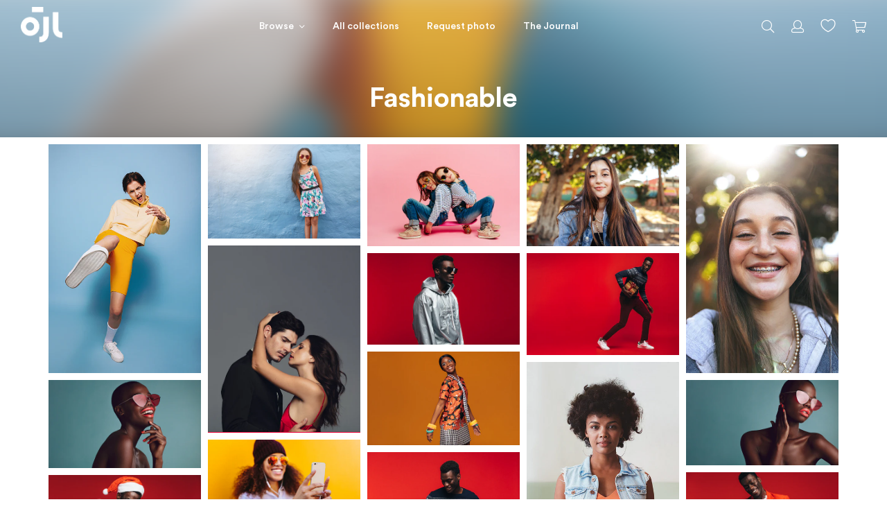

--- FILE ---
content_type: text/html; charset=utf-8
request_url: https://jacoblund.com/collections/all/keyword-fashionable
body_size: 38566
content:
<!doctype html>
<!--[if IE 9]> <html class="ie9 no-js" lang="en"> <![endif]-->
<!--[if (gt IE 9)|!(IE)]><!--> <html class="no-js" lang="en"> <!--<![endif]-->
<html>
<head><script src="https://country-blocker.zend-apps.com/scripts/7223/6c1da886822c67822bcf3679d04369fa.js" async></script>
<meta name="robots" content="noindex,nofollow" />

<script src="//ajax.googleapis.com/ajax/libs/jquery/2.2.3/jquery.min.js" type="text/javascript"></script>

  <meta charset="utf-8">
  <meta http-equiv="X-UA-Compatible" content="IE=edge">
  <meta name="viewport" content="width=device-width,initial-scale=1">
  <meta name="theme-color" content="">
  
  <!-- spurit-fix-->
    <link rel="canonical" href="https://jacoblund.com/collections/all/keyword-fashionable">
  
    
  <!-- /spurit-fix-->
  
  <!-- compare description and title for collections --><!-- /compare description and title for collections -->
  
   <title> Stock Photos · Royalty free  Images on Jacoblund</title>

  
    
<meta name="description" content="Looking for  stock photo for your website or business? Buy Original royalty-free stock photos about  at Jacob Lund. Our licenses come in three different options. You can choose which one works best for you. Download amazing  photos and use them for your commercial projects." />
  
  
  <link rel="icon" type="image/png" href="//jacoblund.com/cdn/shop/files/logo_monday1.png?v=1759403009" />

  <!-- spurit -->
        
        
        
        
      
        
      <!-- /spurit --><meta property="og:site_name" content="Jacob Lund Photography Store">
<meta property="og:url" content="https://jacoblund.com/collections/all/keyword-fashionable">
<meta property="og:title" content="">
<meta property="og:type" content="collection">
<meta property="og:description" content=""><meta property="og:image" itemprop="image" content="https://jacoblund.com/cdn/shop/files/12312_1200x833.jpg?v=1613570685" />
    <meta property="og:image:secure_url" itemprop="image" content="https://jacoblund.com/cdn/shop/files/12312_1200x833.jpg?v=1613570685" />
    <meta property="og:image:width" content="1200" />
    <meta property="og:image:height" content="833" />
    <meta property="og:image:alt" content="Request photo - Jacob Lund" />


  <script>window.performance && window.performance.mark && window.performance.mark('shopify.content_for_header.start');</script><meta id="shopify-digital-wallet" name="shopify-digital-wallet" content="/5900566597/digital_wallets/dialog">
<link rel="alternate" type="application/atom+xml" title="Feed" href="/collections/all/keyword-fashionable.atom" />
<link rel="next" href="/collections/all/keyword-fashionable?page=2">
<script async="async" src="/checkouts/internal/preloads.js?locale=en-US"></script>
<script id="shopify-features" type="application/json">{"accessToken":"0a22463f2c6ea6a66b727ff4b336c717","betas":["rich-media-storefront-analytics"],"domain":"jacoblund.com","predictiveSearch":true,"shopId":5900566597,"locale":"en"}</script>
<script>var Shopify = Shopify || {};
Shopify.shop = "jacoblund.myshopify.com";
Shopify.locale = "en";
Shopify.currency = {"active":"USD","rate":"1.0"};
Shopify.country = "US";
Shopify.theme = {"name":"2021-08-04 - Live Theme","id":120353783877,"schema_name":null,"schema_version":null,"theme_store_id":null,"role":"main"};
Shopify.theme.handle = "null";
Shopify.theme.style = {"id":null,"handle":null};
Shopify.cdnHost = "jacoblund.com/cdn";
Shopify.routes = Shopify.routes || {};
Shopify.routes.root = "/";</script>
<script type="module">!function(o){(o.Shopify=o.Shopify||{}).modules=!0}(window);</script>
<script>!function(o){function n(){var o=[];function n(){o.push(Array.prototype.slice.apply(arguments))}return n.q=o,n}var t=o.Shopify=o.Shopify||{};t.loadFeatures=n(),t.autoloadFeatures=n()}(window);</script>
<script id="shop-js-analytics" type="application/json">{"pageType":"collection"}</script>
<script defer="defer" async type="module" src="//jacoblund.com/cdn/shopifycloud/shop-js/modules/v2/client.init-shop-cart-sync_BT-GjEfc.en.esm.js"></script>
<script defer="defer" async type="module" src="//jacoblund.com/cdn/shopifycloud/shop-js/modules/v2/chunk.common_D58fp_Oc.esm.js"></script>
<script defer="defer" async type="module" src="//jacoblund.com/cdn/shopifycloud/shop-js/modules/v2/chunk.modal_xMitdFEc.esm.js"></script>
<script type="module">
  await import("//jacoblund.com/cdn/shopifycloud/shop-js/modules/v2/client.init-shop-cart-sync_BT-GjEfc.en.esm.js");
await import("//jacoblund.com/cdn/shopifycloud/shop-js/modules/v2/chunk.common_D58fp_Oc.esm.js");
await import("//jacoblund.com/cdn/shopifycloud/shop-js/modules/v2/chunk.modal_xMitdFEc.esm.js");

  window.Shopify.SignInWithShop?.initShopCartSync?.({"fedCMEnabled":true,"windoidEnabled":true});

</script>
<script>(function() {
  var isLoaded = false;
  function asyncLoad() {
    if (isLoaded) return;
    isLoaded = true;
    var urls = ["https:\/\/chimpstatic.com\/mcjs-connected\/js\/users\/36e51c3a34496029a47bb09a6\/4b216134d65518150e6241461.js?shop=jacoblund.myshopify.com","https:\/\/gcc.metizapps.com\/assets\/js\/app.js?shop=jacoblund.myshopify.com"];
    for (var i = 0; i < urls.length; i++) {
      var s = document.createElement('script');
      s.type = 'text/javascript';
      s.async = true;
      s.src = urls[i];
      var x = document.getElementsByTagName('script')[0];
      x.parentNode.insertBefore(s, x);
    }
  };
  if(window.attachEvent) {
    window.attachEvent('onload', asyncLoad);
  } else {
    window.addEventListener('load', asyncLoad, false);
  }
})();</script>
<script id="__st">var __st={"a":5900566597,"offset":3600,"reqid":"9b7aa011-5ad7-4f8f-82d1-e6e2b86b6685-1769399199","pageurl":"jacoblund.com\/collections\/all\/keyword-fashionable","u":"c494187dd724","p":"collection"};</script>
<script>window.ShopifyPaypalV4VisibilityTracking = true;</script>
<script id="captcha-bootstrap">!function(){'use strict';const t='contact',e='account',n='new_comment',o=[[t,t],['blogs',n],['comments',n],[t,'customer']],c=[[e,'customer_login'],[e,'guest_login'],[e,'recover_customer_password'],[e,'create_customer']],r=t=>t.map((([t,e])=>`form[action*='/${t}']:not([data-nocaptcha='true']) input[name='form_type'][value='${e}']`)).join(','),a=t=>()=>t?[...document.querySelectorAll(t)].map((t=>t.form)):[];function s(){const t=[...o],e=r(t);return a(e)}const i='password',u='form_key',d=['recaptcha-v3-token','g-recaptcha-response','h-captcha-response',i],f=()=>{try{return window.sessionStorage}catch{return}},m='__shopify_v',_=t=>t.elements[u];function p(t,e,n=!1){try{const o=window.sessionStorage,c=JSON.parse(o.getItem(e)),{data:r}=function(t){const{data:e,action:n}=t;return t[m]||n?{data:e,action:n}:{data:t,action:n}}(c);for(const[e,n]of Object.entries(r))t.elements[e]&&(t.elements[e].value=n);n&&o.removeItem(e)}catch(o){console.error('form repopulation failed',{error:o})}}const l='form_type',E='cptcha';function T(t){t.dataset[E]=!0}const w=window,h=w.document,L='Shopify',v='ce_forms',y='captcha';let A=!1;((t,e)=>{const n=(g='f06e6c50-85a8-45c8-87d0-21a2b65856fe',I='https://cdn.shopify.com/shopifycloud/storefront-forms-hcaptcha/ce_storefront_forms_captcha_hcaptcha.v1.5.2.iife.js',D={infoText:'Protected by hCaptcha',privacyText:'Privacy',termsText:'Terms'},(t,e,n)=>{const o=w[L][v],c=o.bindForm;if(c)return c(t,g,e,D).then(n);var r;o.q.push([[t,g,e,D],n]),r=I,A||(h.body.append(Object.assign(h.createElement('script'),{id:'captcha-provider',async:!0,src:r})),A=!0)});var g,I,D;w[L]=w[L]||{},w[L][v]=w[L][v]||{},w[L][v].q=[],w[L][y]=w[L][y]||{},w[L][y].protect=function(t,e){n(t,void 0,e),T(t)},Object.freeze(w[L][y]),function(t,e,n,w,h,L){const[v,y,A,g]=function(t,e,n){const i=e?o:[],u=t?c:[],d=[...i,...u],f=r(d),m=r(i),_=r(d.filter((([t,e])=>n.includes(e))));return[a(f),a(m),a(_),s()]}(w,h,L),I=t=>{const e=t.target;return e instanceof HTMLFormElement?e:e&&e.form},D=t=>v().includes(t);t.addEventListener('submit',(t=>{const e=I(t);if(!e)return;const n=D(e)&&!e.dataset.hcaptchaBound&&!e.dataset.recaptchaBound,o=_(e),c=g().includes(e)&&(!o||!o.value);(n||c)&&t.preventDefault(),c&&!n&&(function(t){try{if(!f())return;!function(t){const e=f();if(!e)return;const n=_(t);if(!n)return;const o=n.value;o&&e.removeItem(o)}(t);const e=Array.from(Array(32),(()=>Math.random().toString(36)[2])).join('');!function(t,e){_(t)||t.append(Object.assign(document.createElement('input'),{type:'hidden',name:u})),t.elements[u].value=e}(t,e),function(t,e){const n=f();if(!n)return;const o=[...t.querySelectorAll(`input[type='${i}']`)].map((({name:t})=>t)),c=[...d,...o],r={};for(const[a,s]of new FormData(t).entries())c.includes(a)||(r[a]=s);n.setItem(e,JSON.stringify({[m]:1,action:t.action,data:r}))}(t,e)}catch(e){console.error('failed to persist form',e)}}(e),e.submit())}));const S=(t,e)=>{t&&!t.dataset[E]&&(n(t,e.some((e=>e===t))),T(t))};for(const o of['focusin','change'])t.addEventListener(o,(t=>{const e=I(t);D(e)&&S(e,y())}));const B=e.get('form_key'),M=e.get(l),P=B&&M;t.addEventListener('DOMContentLoaded',(()=>{const t=y();if(P)for(const e of t)e.elements[l].value===M&&p(e,B);[...new Set([...A(),...v().filter((t=>'true'===t.dataset.shopifyCaptcha))])].forEach((e=>S(e,t)))}))}(h,new URLSearchParams(w.location.search),n,t,e,['guest_login'])})(!0,!0)}();</script>
<script integrity="sha256-4kQ18oKyAcykRKYeNunJcIwy7WH5gtpwJnB7kiuLZ1E=" data-source-attribution="shopify.loadfeatures" defer="defer" src="//jacoblund.com/cdn/shopifycloud/storefront/assets/storefront/load_feature-a0a9edcb.js" crossorigin="anonymous"></script>
<script data-source-attribution="shopify.dynamic_checkout.dynamic.init">var Shopify=Shopify||{};Shopify.PaymentButton=Shopify.PaymentButton||{isStorefrontPortableWallets:!0,init:function(){window.Shopify.PaymentButton.init=function(){};var t=document.createElement("script");t.src="https://jacoblund.com/cdn/shopifycloud/portable-wallets/latest/portable-wallets.en.js",t.type="module",document.head.appendChild(t)}};
</script>
<script data-source-attribution="shopify.dynamic_checkout.buyer_consent">
  function portableWalletsHideBuyerConsent(e){var t=document.getElementById("shopify-buyer-consent"),n=document.getElementById("shopify-subscription-policy-button");t&&n&&(t.classList.add("hidden"),t.setAttribute("aria-hidden","true"),n.removeEventListener("click",e))}function portableWalletsShowBuyerConsent(e){var t=document.getElementById("shopify-buyer-consent"),n=document.getElementById("shopify-subscription-policy-button");t&&n&&(t.classList.remove("hidden"),t.removeAttribute("aria-hidden"),n.addEventListener("click",e))}window.Shopify?.PaymentButton&&(window.Shopify.PaymentButton.hideBuyerConsent=portableWalletsHideBuyerConsent,window.Shopify.PaymentButton.showBuyerConsent=portableWalletsShowBuyerConsent);
</script>
<script data-source-attribution="shopify.dynamic_checkout.cart.bootstrap">document.addEventListener("DOMContentLoaded",(function(){function t(){return document.querySelector("shopify-accelerated-checkout-cart, shopify-accelerated-checkout")}if(t())Shopify.PaymentButton.init();else{new MutationObserver((function(e,n){t()&&(Shopify.PaymentButton.init(),n.disconnect())})).observe(document.body,{childList:!0,subtree:!0})}}));
</script>
<link id="shopify-accelerated-checkout-styles" rel="stylesheet" media="screen" href="https://jacoblund.com/cdn/shopifycloud/portable-wallets/latest/accelerated-checkout-backwards-compat.css" crossorigin="anonymous">
<style id="shopify-accelerated-checkout-cart">
        #shopify-buyer-consent {
  margin-top: 1em;
  display: inline-block;
  width: 100%;
}

#shopify-buyer-consent.hidden {
  display: none;
}

#shopify-subscription-policy-button {
  background: none;
  border: none;
  padding: 0;
  text-decoration: underline;
  font-size: inherit;
  cursor: pointer;
}

#shopify-subscription-policy-button::before {
  box-shadow: none;
}

      </style>

<script>window.performance && window.performance.mark && window.performance.mark('shopify.content_for_header.end');</script>

  <link href="//jacoblund.com/cdn/shop/t/24/assets/plugins.min.css?v=169210070353738701011626979728" rel="stylesheet" type="text/css" media="all" />
  <link href="//jacoblund.com/cdn/shop/t/24/assets/style.scss.css?v=161554814221973161371626979746" rel="stylesheet" type="text/css" media="all" />

  <script src="//jacoblund.com/cdn/shopifycloud/storefront/assets/themes_support/shopify_common-5f594365.js" type="text/javascript"></script>
  <script src="//jacoblund.com/cdn/shopifycloud/storefront/assets/themes_support/option_selection-b017cd28.js" type="text/javascript"></script>

  

  <script src="//code.jquery.com/jquery-latest.min.js" type="text/javascript"></script>

  <!-- Currency for ajax cart -->
  <script>
    window.money_format = "${{amount_no_decimals}} USD";
    window.shop_currency = "USD";
  </script>
  
  <meta name="google-site-verification" content="nZ4eja66BkukBcrsWu39-BDyWmRe0sUJ1k9RM-KRpYM" />

  <meta name="p:domain_verify" content="64f7570621c04a0a60d9fc345cc149f6"/>
  
  <!-- Global site tag (gtag.js) - Google Ads: 844729303 -->
	<script async src="https://www.googletagmanager.com/gtag/js?id=AW-844729303"></script>
	<script>
 		 window.dataLayer = window.dataLayer || [];
 		 function gtag(){dataLayer.push(arguments);}
 		 gtag('js', new Date());

		  gtag('config', 'AW-844729303');
	</script>

  

<script>
	window.StoreCreditInit = {
		shop: 'jacoblund.myshopify.com',
		cashback_widget_status: 0
	}
</script>




<link href="https://monorail-edge.shopifysvc.com" rel="dns-prefetch">
<script>(function(){if ("sendBeacon" in navigator && "performance" in window) {try {var session_token_from_headers = performance.getEntriesByType('navigation')[0].serverTiming.find(x => x.name == '_s').description;} catch {var session_token_from_headers = undefined;}var session_cookie_matches = document.cookie.match(/_shopify_s=([^;]*)/);var session_token_from_cookie = session_cookie_matches && session_cookie_matches.length === 2 ? session_cookie_matches[1] : "";var session_token = session_token_from_headers || session_token_from_cookie || "";function handle_abandonment_event(e) {var entries = performance.getEntries().filter(function(entry) {return /monorail-edge.shopifysvc.com/.test(entry.name);});if (!window.abandonment_tracked && entries.length === 0) {window.abandonment_tracked = true;var currentMs = Date.now();var navigation_start = performance.timing.navigationStart;var payload = {shop_id: 5900566597,url: window.location.href,navigation_start,duration: currentMs - navigation_start,session_token,page_type: "collection"};window.navigator.sendBeacon("https://monorail-edge.shopifysvc.com/v1/produce", JSON.stringify({schema_id: "online_store_buyer_site_abandonment/1.1",payload: payload,metadata: {event_created_at_ms: currentMs,event_sent_at_ms: currentMs}}));}}window.addEventListener('pagehide', handle_abandonment_event);}}());</script>
<script id="web-pixels-manager-setup">(function e(e,d,r,n,o){if(void 0===o&&(o={}),!Boolean(null===(a=null===(i=window.Shopify)||void 0===i?void 0:i.analytics)||void 0===a?void 0:a.replayQueue)){var i,a;window.Shopify=window.Shopify||{};var t=window.Shopify;t.analytics=t.analytics||{};var s=t.analytics;s.replayQueue=[],s.publish=function(e,d,r){return s.replayQueue.push([e,d,r]),!0};try{self.performance.mark("wpm:start")}catch(e){}var l=function(){var e={modern:/Edge?\/(1{2}[4-9]|1[2-9]\d|[2-9]\d{2}|\d{4,})\.\d+(\.\d+|)|Firefox\/(1{2}[4-9]|1[2-9]\d|[2-9]\d{2}|\d{4,})\.\d+(\.\d+|)|Chrom(ium|e)\/(9{2}|\d{3,})\.\d+(\.\d+|)|(Maci|X1{2}).+ Version\/(15\.\d+|(1[6-9]|[2-9]\d|\d{3,})\.\d+)([,.]\d+|)( \(\w+\)|)( Mobile\/\w+|) Safari\/|Chrome.+OPR\/(9{2}|\d{3,})\.\d+\.\d+|(CPU[ +]OS|iPhone[ +]OS|CPU[ +]iPhone|CPU IPhone OS|CPU iPad OS)[ +]+(15[._]\d+|(1[6-9]|[2-9]\d|\d{3,})[._]\d+)([._]\d+|)|Android:?[ /-](13[3-9]|1[4-9]\d|[2-9]\d{2}|\d{4,})(\.\d+|)(\.\d+|)|Android.+Firefox\/(13[5-9]|1[4-9]\d|[2-9]\d{2}|\d{4,})\.\d+(\.\d+|)|Android.+Chrom(ium|e)\/(13[3-9]|1[4-9]\d|[2-9]\d{2}|\d{4,})\.\d+(\.\d+|)|SamsungBrowser\/([2-9]\d|\d{3,})\.\d+/,legacy:/Edge?\/(1[6-9]|[2-9]\d|\d{3,})\.\d+(\.\d+|)|Firefox\/(5[4-9]|[6-9]\d|\d{3,})\.\d+(\.\d+|)|Chrom(ium|e)\/(5[1-9]|[6-9]\d|\d{3,})\.\d+(\.\d+|)([\d.]+$|.*Safari\/(?![\d.]+ Edge\/[\d.]+$))|(Maci|X1{2}).+ Version\/(10\.\d+|(1[1-9]|[2-9]\d|\d{3,})\.\d+)([,.]\d+|)( \(\w+\)|)( Mobile\/\w+|) Safari\/|Chrome.+OPR\/(3[89]|[4-9]\d|\d{3,})\.\d+\.\d+|(CPU[ +]OS|iPhone[ +]OS|CPU[ +]iPhone|CPU IPhone OS|CPU iPad OS)[ +]+(10[._]\d+|(1[1-9]|[2-9]\d|\d{3,})[._]\d+)([._]\d+|)|Android:?[ /-](13[3-9]|1[4-9]\d|[2-9]\d{2}|\d{4,})(\.\d+|)(\.\d+|)|Mobile Safari.+OPR\/([89]\d|\d{3,})\.\d+\.\d+|Android.+Firefox\/(13[5-9]|1[4-9]\d|[2-9]\d{2}|\d{4,})\.\d+(\.\d+|)|Android.+Chrom(ium|e)\/(13[3-9]|1[4-9]\d|[2-9]\d{2}|\d{4,})\.\d+(\.\d+|)|Android.+(UC? ?Browser|UCWEB|U3)[ /]?(15\.([5-9]|\d{2,})|(1[6-9]|[2-9]\d|\d{3,})\.\d+)\.\d+|SamsungBrowser\/(5\.\d+|([6-9]|\d{2,})\.\d+)|Android.+MQ{2}Browser\/(14(\.(9|\d{2,})|)|(1[5-9]|[2-9]\d|\d{3,})(\.\d+|))(\.\d+|)|K[Aa][Ii]OS\/(3\.\d+|([4-9]|\d{2,})\.\d+)(\.\d+|)/},d=e.modern,r=e.legacy,n=navigator.userAgent;return n.match(d)?"modern":n.match(r)?"legacy":"unknown"}(),u="modern"===l?"modern":"legacy",c=(null!=n?n:{modern:"",legacy:""})[u],f=function(e){return[e.baseUrl,"/wpm","/b",e.hashVersion,"modern"===e.buildTarget?"m":"l",".js"].join("")}({baseUrl:d,hashVersion:r,buildTarget:u}),m=function(e){var d=e.version,r=e.bundleTarget,n=e.surface,o=e.pageUrl,i=e.monorailEndpoint;return{emit:function(e){var a=e.status,t=e.errorMsg,s=(new Date).getTime(),l=JSON.stringify({metadata:{event_sent_at_ms:s},events:[{schema_id:"web_pixels_manager_load/3.1",payload:{version:d,bundle_target:r,page_url:o,status:a,surface:n,error_msg:t},metadata:{event_created_at_ms:s}}]});if(!i)return console&&console.warn&&console.warn("[Web Pixels Manager] No Monorail endpoint provided, skipping logging."),!1;try{return self.navigator.sendBeacon.bind(self.navigator)(i,l)}catch(e){}var u=new XMLHttpRequest;try{return u.open("POST",i,!0),u.setRequestHeader("Content-Type","text/plain"),u.send(l),!0}catch(e){return console&&console.warn&&console.warn("[Web Pixels Manager] Got an unhandled error while logging to Monorail."),!1}}}}({version:r,bundleTarget:l,surface:e.surface,pageUrl:self.location.href,monorailEndpoint:e.monorailEndpoint});try{o.browserTarget=l,function(e){var d=e.src,r=e.async,n=void 0===r||r,o=e.onload,i=e.onerror,a=e.sri,t=e.scriptDataAttributes,s=void 0===t?{}:t,l=document.createElement("script"),u=document.querySelector("head"),c=document.querySelector("body");if(l.async=n,l.src=d,a&&(l.integrity=a,l.crossOrigin="anonymous"),s)for(var f in s)if(Object.prototype.hasOwnProperty.call(s,f))try{l.dataset[f]=s[f]}catch(e){}if(o&&l.addEventListener("load",o),i&&l.addEventListener("error",i),u)u.appendChild(l);else{if(!c)throw new Error("Did not find a head or body element to append the script");c.appendChild(l)}}({src:f,async:!0,onload:function(){if(!function(){var e,d;return Boolean(null===(d=null===(e=window.Shopify)||void 0===e?void 0:e.analytics)||void 0===d?void 0:d.initialized)}()){var d=window.webPixelsManager.init(e)||void 0;if(d){var r=window.Shopify.analytics;r.replayQueue.forEach((function(e){var r=e[0],n=e[1],o=e[2];d.publishCustomEvent(r,n,o)})),r.replayQueue=[],r.publish=d.publishCustomEvent,r.visitor=d.visitor,r.initialized=!0}}},onerror:function(){return m.emit({status:"failed",errorMsg:"".concat(f," has failed to load")})},sri:function(e){var d=/^sha384-[A-Za-z0-9+/=]+$/;return"string"==typeof e&&d.test(e)}(c)?c:"",scriptDataAttributes:o}),m.emit({status:"loading"})}catch(e){m.emit({status:"failed",errorMsg:(null==e?void 0:e.message)||"Unknown error"})}}})({shopId: 5900566597,storefrontBaseUrl: "https://jacoblund.com",extensionsBaseUrl: "https://extensions.shopifycdn.com/cdn/shopifycloud/web-pixels-manager",monorailEndpoint: "https://monorail-edge.shopifysvc.com/unstable/produce_batch",surface: "storefront-renderer",enabledBetaFlags: ["2dca8a86"],webPixelsConfigList: [{"id":"shopify-app-pixel","configuration":"{}","eventPayloadVersion":"v1","runtimeContext":"STRICT","scriptVersion":"0450","apiClientId":"shopify-pixel","type":"APP","privacyPurposes":["ANALYTICS","MARKETING"]},{"id":"shopify-custom-pixel","eventPayloadVersion":"v1","runtimeContext":"LAX","scriptVersion":"0450","apiClientId":"shopify-pixel","type":"CUSTOM","privacyPurposes":["ANALYTICS","MARKETING"]}],isMerchantRequest: false,initData: {"shop":{"name":"Jacob Lund Photography Store","paymentSettings":{"currencyCode":"USD"},"myshopifyDomain":"jacoblund.myshopify.com","countryCode":"DK","storefrontUrl":"https:\/\/jacoblund.com"},"customer":null,"cart":null,"checkout":null,"productVariants":[],"purchasingCompany":null},},"https://jacoblund.com/cdn","fcfee988w5aeb613cpc8e4bc33m6693e112",{"modern":"","legacy":""},{"shopId":"5900566597","storefrontBaseUrl":"https:\/\/jacoblund.com","extensionBaseUrl":"https:\/\/extensions.shopifycdn.com\/cdn\/shopifycloud\/web-pixels-manager","surface":"storefront-renderer","enabledBetaFlags":"[\"2dca8a86\"]","isMerchantRequest":"false","hashVersion":"fcfee988w5aeb613cpc8e4bc33m6693e112","publish":"custom","events":"[[\"page_viewed\",{}],[\"collection_viewed\",{\"collection\":{\"id\":\"\",\"title\":\"Products\",\"productVariants\":[{\"price\":{\"amount\":9.0,\"currencyCode\":\"USD\"},\"product\":{\"title\":\"Active young woman dancing and having fun against a studio background\",\"vendor\":\"Courtney Gretchen\",\"id\":\"6841043943493\",\"untranslatedTitle\":\"Active young woman dancing and having fun against a studio background\",\"url\":\"\/products\/active-young-woman-dancing-and-having-fun-against-a-studio-background\",\"type\":\"Photo\"},\"id\":\"40397619953733\",\"image\":{\"src\":\"\/\/jacoblund.com\/cdn\/shop\/files\/2cde7b01598a2bc4acf923d485ebf43b.jpg?v=1759470620\"},\"sku\":\"6841043943493-Standard-JPEG\",\"title\":\"Standard \/ JPEG\",\"untranslatedTitle\":\"Standard \/ JPEG\"},{\"price\":{\"amount\":9.0,\"currencyCode\":\"USD\"},\"product\":{\"title\":\"Adorable girl in beautiful dress and sunglasses\",\"vendor\":\"Jacob Lund Photography Store\",\"id\":\"1999913156677\",\"untranslatedTitle\":\"Adorable girl in beautiful dress and sunglasses\",\"url\":\"\/products\/adorable-girl-in-beautiful-dress-and-sunglasses\",\"type\":\"Photo\"},\"id\":\"39820986548293\",\"image\":{\"src\":\"\/\/jacoblund.com\/cdn\/shop\/files\/e5c50a0287736387eeaefc3a536b5ed5.jpg?v=1759452935\"},\"sku\":\"1999913156677-Standard-JPEG\",\"title\":\"Standard \/ JPEG\",\"untranslatedTitle\":\"Standard \/ JPEG\"},{\"price\":{\"amount\":9.0,\"currencyCode\":\"USD\"},\"product\":{\"title\":\"Adorable girls sitting together on a skateboard\",\"vendor\":\"Jacob Lund Photography Store\",\"id\":\"2007630872645\",\"untranslatedTitle\":\"Adorable girls sitting together on a skateboard\",\"url\":\"\/products\/adorable-girls-sitting-together-on-a-skateboard\",\"type\":\"Photo\"},\"id\":\"39821243318341\",\"image\":{\"src\":\"\/\/jacoblund.com\/cdn\/shop\/files\/5d2ee9ff507bfed7db923cb14b04c140.jpg?v=1759452092\"},\"sku\":\"2007630872645-Standard-JPEG\",\"title\":\"Standard \/ JPEG\",\"untranslatedTitle\":\"Standard \/ JPEG\"},{\"price\":{\"amount\":9.0,\"currencyCode\":\"USD\"},\"product\":{\"title\":\"Adorable teenage girl looking at the camera outdoors\",\"vendor\":\"Jacob Lund Photography Store\",\"id\":\"6637647462469\",\"untranslatedTitle\":\"Adorable teenage girl looking at the camera outdoors\",\"url\":\"\/products\/adorable-teenage-girl-looking-at-the-camera-outdoors\",\"type\":\"Photo\"},\"id\":\"39664833658949\",\"image\":{\"src\":\"\/\/jacoblund.com\/cdn\/shop\/files\/40e0ae9c0ff16438486139283d800dce.jpg?v=1759450999\"},\"sku\":\"6637647462469-Standard-JPEG\",\"title\":\"Standard \/ JPEG\",\"untranslatedTitle\":\"Standard \/ JPEG\"},{\"price\":{\"amount\":9.0,\"currencyCode\":\"USD\"},\"product\":{\"title\":\"Adorable teenage girl with braces smiling cheerfully\",\"vendor\":\"Jacob Lund Photography Store\",\"id\":\"6637647134789\",\"untranslatedTitle\":\"Adorable teenage girl with braces smiling cheerfully\",\"url\":\"\/products\/adorable-teenage-girl-with-braces-smiling-cheerfully\",\"type\":\"Photo\"},\"id\":\"39664277880901\",\"image\":{\"src\":\"\/\/jacoblund.com\/cdn\/shop\/files\/3f6bf81a59cecbd8a08777e45bf647c9.jpg?v=1759446808\"},\"sku\":\"6637647134789-Standard-JPEG\",\"title\":\"Standard \/ JPEG\",\"untranslatedTitle\":\"Standard \/ JPEG\"},{\"price\":{\"amount\":9.0,\"currencyCode\":\"USD\"},\"product\":{\"title\":\"Affectionate couple in love\",\"vendor\":\"Courtney Gretchen\",\"id\":\"3930016907333\",\"untranslatedTitle\":\"Affectionate couple in love\",\"url\":\"\/products\/affectionate-couple-in-love\",\"type\":\"Photo\"},\"id\":\"39818181378117\",\"image\":{\"src\":\"\/\/jacoblund.com\/cdn\/shop\/files\/8ca9269e94db0e650ebc0b95bf53e71e.jpg?v=1759442026\"},\"sku\":\"3930016907333-Standard-JPEG\",\"title\":\"Standard \/ JPEG\",\"untranslatedTitle\":\"Standard \/ JPEG\"},{\"price\":{\"amount\":9.0,\"currencyCode\":\"USD\"},\"product\":{\"title\":\"African american man in silver futuristic outfit\",\"vendor\":\"Jacob Lund Photography Store\",\"id\":\"2036152827973\",\"untranslatedTitle\":\"African american man in silver futuristic outfit\",\"url\":\"\/products\/african-american-man-in-silver-futuristic-outfit\",\"type\":\"Photo\"},\"id\":\"39819065000005\",\"image\":{\"src\":\"\/\/jacoblund.com\/cdn\/shop\/files\/1da358f60bcd2f97b821ad8541f46072.jpg?v=1759461758\"},\"sku\":\"2036152827973-Standard-JPEG\",\"title\":\"Standard \/ JPEG\",\"untranslatedTitle\":\"Standard \/ JPEG\"},{\"price\":{\"amount\":9.0,\"currencyCode\":\"USD\"},\"product\":{\"title\":\"African american man running with a gift\",\"vendor\":\"Courtney Gretchen\",\"id\":\"2146751774789\",\"untranslatedTitle\":\"African american man running with a gift\",\"url\":\"\/products\/african-american-man-running-with-a-gift\",\"type\":\"Photo\"},\"id\":\"39817144729669\",\"image\":{\"src\":\"\/\/jacoblund.com\/cdn\/shop\/files\/f82e2455b4e05e66c01f38f3d0cd7012.jpg?v=1759469247\"},\"sku\":\"2146751774789-Standard-JPEG\",\"title\":\"Standard \/ JPEG\",\"untranslatedTitle\":\"Standard \/ JPEG\"},{\"price\":{\"amount\":9.0,\"currencyCode\":\"USD\"},\"product\":{\"title\":\"African fashion model on orange background\",\"vendor\":\"Jacob Lund Photography Store\",\"id\":\"2002664259653\",\"untranslatedTitle\":\"African fashion model on orange background\",\"url\":\"\/products\/african-fashion-model-on-orange-background\",\"type\":\"Photo\"},\"id\":\"39819870404677\",\"image\":{\"src\":\"\/\/jacoblund.com\/cdn\/shop\/files\/4f9360b91bd9c051070c8406d983bc47.jpg?v=1759480847\"},\"sku\":\"2002664259653-Standard-JPEG\",\"title\":\"Standard \/ JPEG\",\"untranslatedTitle\":\"Standard \/ JPEG\"},{\"price\":{\"amount\":9.0,\"currencyCode\":\"USD\"},\"product\":{\"title\":\"African female model looking confident in smart casuals\",\"vendor\":\"Jacob Lund Photography Store\",\"id\":\"1998073462853\",\"untranslatedTitle\":\"African female model looking confident in smart casuals\",\"url\":\"\/products\/african-female-model-looking-confident-in-smart-casuals\",\"type\":\"Photo\"},\"id\":\"39820838273093\",\"image\":{\"src\":\"\/\/jacoblund.com\/cdn\/shop\/files\/ea779718796107a94cea654fd65735f2.jpg?v=1759454096\"},\"sku\":\"1998073462853-Standard-JPEG\",\"title\":\"Standard \/ JPEG\",\"untranslatedTitle\":\"Standard \/ JPEG\"},{\"price\":{\"amount\":9.0,\"currencyCode\":\"USD\"},\"product\":{\"title\":\"African female model with funky sunglasses\",\"vendor\":\"Courtney Gretchen\",\"id\":\"4433179410501\",\"untranslatedTitle\":\"African female model with funky sunglasses\",\"url\":\"\/products\/african-female-model-with-funky-sunglasses\",\"type\":\"Photo\"},\"id\":\"39820890701893\",\"image\":{\"src\":\"\/\/jacoblund.com\/cdn\/shop\/files\/2ceccf44c468749d7d7f124cac7825d1.jpg?v=1759479101\"},\"sku\":\"4433179410501-Standard-JPEG\",\"title\":\"Standard \/ JPEG\",\"untranslatedTitle\":\"Standard \/ JPEG\"},{\"price\":{\"amount\":9.0,\"currencyCode\":\"USD\"},\"product\":{\"title\":\"African female model with trendy sunglasses\",\"vendor\":\"Courtney Gretchen\",\"id\":\"4405489336389\",\"untranslatedTitle\":\"African female model with trendy sunglasses\",\"url\":\"\/products\/african-female-model-with-trendy-sunglasses\",\"type\":\"Photo\"},\"id\":\"39818738761797\",\"image\":{\"src\":\"\/\/jacoblund.com\/cdn\/shop\/files\/b369ed21658987a044dbb59ba4921b6c.jpg?v=1759466837\"},\"sku\":\"4405489336389-Standard-JPEG\",\"title\":\"Standard \/ JPEG\",\"untranslatedTitle\":\"Standard \/ JPEG\"},{\"price\":{\"amount\":9.0,\"currencyCode\":\"USD\"},\"product\":{\"title\":\"African girl taking a selfie\",\"vendor\":\"Courtney Gretchen\",\"id\":\"2007708598341\",\"untranslatedTitle\":\"African girl taking a selfie\",\"url\":\"\/products\/african-girl-taking-a-selfie\",\"type\":\"Photo\"},\"id\":\"39820687900741\",\"image\":{\"src\":\"\/\/jacoblund.com\/cdn\/shop\/files\/9e95b6bdf1a8b88a1a5b13be66032c8e.jpg?v=1759480182\"},\"sku\":\"2007708598341-Standard-JPEG\",\"title\":\"Standard \/ JPEG\",\"untranslatedTitle\":\"Standard \/ JPEG\"},{\"price\":{\"amount\":9.0,\"currencyCode\":\"USD\"},\"product\":{\"title\":\"African guy with a gift\",\"vendor\":\"Courtney Gretchen\",\"id\":\"3831267754053\",\"untranslatedTitle\":\"African guy with a gift\",\"url\":\"\/products\/african-guy-with-a-gift\",\"type\":\"Photo\"},\"id\":\"39819144495173\",\"image\":{\"src\":\"\/\/jacoblund.com\/cdn\/shop\/files\/afbb49054840e2c9f76db47f2b9c5de6.jpg?v=1759453211\"},\"sku\":\"3831267754053-Standard-JPEG\",\"title\":\"Standard \/ JPEG\",\"untranslatedTitle\":\"Standard \/ JPEG\"},{\"price\":{\"amount\":9.0,\"currencyCode\":\"USD\"},\"product\":{\"title\":\"African man celebrating a special occasion with champagne\",\"vendor\":\"Courtney Gretchen\",\"id\":\"3831268114501\",\"untranslatedTitle\":\"African man celebrating a special occasion with champagne\",\"url\":\"\/products\/african-man-celebrating-a-special-occasion-with-champagne\",\"type\":\"Photo\"},\"id\":\"39820276891717\",\"image\":{\"src\":\"\/\/jacoblund.com\/cdn\/shop\/files\/7bc8046cc14bc4402e30185ad1006497.jpg?v=1759481520\"},\"sku\":\"3831268114501-Standard-JPEG\",\"title\":\"Standard \/ JPEG\",\"untranslatedTitle\":\"Standard \/ JPEG\"},{\"price\":{\"amount\":9.0,\"currencyCode\":\"USD\"},\"product\":{\"title\":\"African man enjoying christmas eve\",\"vendor\":\"Courtney Gretchen\",\"id\":\"2146752528453\",\"untranslatedTitle\":\"African man enjoying christmas eve\",\"url\":\"\/products\/african-man-enjoying-christmas-eve\",\"type\":\"Photo\"},\"id\":\"39820672172101\",\"image\":{\"src\":\"\/\/jacoblund.com\/cdn\/shop\/files\/387ca0a0ace1b3055892259ac109cc12.jpg?v=1759452884\"},\"sku\":\"2146752528453-Standard-JPEG\",\"title\":\"Standard \/ JPEG\",\"untranslatedTitle\":\"Standard \/ JPEG\"},{\"price\":{\"amount\":9.0,\"currencyCode\":\"USD\"},\"product\":{\"title\":\"African man having coffee\",\"vendor\":\"Jacob Lund Photography Store\",\"id\":\"2050047967301\",\"untranslatedTitle\":\"African man having coffee\",\"url\":\"\/products\/african-man-having-coffee\",\"type\":\"Photo\"},\"id\":\"39820946473029\",\"image\":{\"src\":\"\/\/jacoblund.com\/cdn\/shop\/files\/a647db8d0c9155275ba976548719ab65.jpg?v=1759469655\"},\"sku\":\"2050047967301-Standard-JPEG\",\"title\":\"Standard \/ JPEG\",\"untranslatedTitle\":\"Standard \/ JPEG\"},{\"price\":{\"amount\":9.0,\"currencyCode\":\"USD\"},\"product\":{\"title\":\"African man in a fitness hoodie\",\"vendor\":\"Jacob Lund Photography Store\",\"id\":\"2044787327045\",\"untranslatedTitle\":\"African man in a fitness hoodie\",\"url\":\"\/products\/african-man-in-a-fitness-hoodie\",\"type\":\"Photo\"},\"id\":\"39819658461253\",\"image\":{\"src\":\"\/\/jacoblund.com\/cdn\/shop\/files\/f283692a903513e7c8ed322bd49b5e33.jpg?v=1759459337\"},\"sku\":\"2044787327045-Standard-JPEG\",\"title\":\"Standard \/ JPEG\",\"untranslatedTitle\":\"Standard \/ JPEG\"},{\"price\":{\"amount\":9.0,\"currencyCode\":\"USD\"},\"product\":{\"title\":\"African man in a sportswear\",\"vendor\":\"Jacob Lund Photography Store\",\"id\":\"2085312856133\",\"untranslatedTitle\":\"African man in a sportswear\",\"url\":\"\/products\/african-man-in-a-sportswear\",\"type\":\"Photo\"},\"id\":\"39818731651141\",\"image\":{\"src\":\"\/\/jacoblund.com\/cdn\/shop\/files\/3b4156a5b146e6094996dc8f2bc9975b.jpg?v=1759481098\"},\"sku\":\"2085312856133-Standard-JPEG\",\"title\":\"Standard \/ JPEG\",\"untranslatedTitle\":\"Standard \/ JPEG\"},{\"price\":{\"amount\":9.0,\"currencyCode\":\"USD\"},\"product\":{\"title\":\"African man in fashionable clothes and hairstyle\",\"vendor\":\"Jacob Lund Photography Store\",\"id\":\"4352720961605\",\"untranslatedTitle\":\"African man in fashionable clothes and hairstyle\",\"url\":\"\/products\/african-man-in-fashionable-clothes-and-hairstyle\",\"type\":\"Photo\"},\"id\":\"39818314481733\",\"image\":{\"src\":\"\/\/jacoblund.com\/cdn\/shop\/files\/74d50ab7d0a694ceb9482b89af72fb29.jpg?v=1759441936\"},\"sku\":\"4352720961605-Standard-JPEG\",\"title\":\"Standard \/ JPEG\",\"untranslatedTitle\":\"Standard \/ JPEG\"},{\"price\":{\"amount\":9.0,\"currencyCode\":\"USD\"},\"product\":{\"title\":\"African man in fashionable hairstyle\",\"vendor\":\"Jacob Lund Photography Store\",\"id\":\"3923334201413\",\"untranslatedTitle\":\"African man in fashionable hairstyle\",\"url\":\"\/products\/african-man-in-fashionable-hairstyle\",\"type\":\"Photo\"},\"id\":\"39819161075781\",\"image\":{\"src\":\"\/\/jacoblund.com\/cdn\/shop\/files\/ceb97390c33fa4626d4bf3fcf86ff13f.jpg?v=1759465799\"},\"sku\":\"3923334201413-Standard-JPEG\",\"title\":\"Standard \/ JPEG\",\"untranslatedTitle\":\"Standard \/ JPEG\"},{\"price\":{\"amount\":9.0,\"currencyCode\":\"USD\"},\"product\":{\"title\":\"African man in fashionable hairstyle\",\"vendor\":\"Jacob Lund Photography Store\",\"id\":\"4353282441285\",\"untranslatedTitle\":\"African man in fashionable hairstyle\",\"url\":\"\/products\/african-man-in-fashionable-hairstyle-1\",\"type\":\"Photo\"},\"id\":\"39820946341957\",\"image\":{\"src\":\"\/\/jacoblund.com\/cdn\/shop\/files\/736e0ec4f3f1cbb8a9857561ee2353db.jpg?v=1759456090\"},\"sku\":\"4353282441285-Standard-JPEG\",\"title\":\"Standard \/ JPEG\",\"untranslatedTitle\":\"Standard \/ JPEG\"},{\"price\":{\"amount\":9.0,\"currencyCode\":\"USD\"},\"product\":{\"title\":\"African man in futuristic style clothing\",\"vendor\":\"Jacob Lund Photography Store\",\"id\":\"2050047148101\",\"untranslatedTitle\":\"African man in futuristic style clothing\",\"url\":\"\/products\/african-man-in-futuristic-style-clothing\",\"type\":\"Photo\"},\"id\":\"39820606177349\",\"image\":{\"src\":\"\/\/jacoblund.com\/cdn\/shop\/files\/1f96aa17e8887df7b3489b740a1c56e5.jpg?v=1759445933\"},\"sku\":\"2050047148101-Standard-JPEG\",\"title\":\"Standard \/ JPEG\",\"untranslatedTitle\":\"Standard \/ JPEG\"},{\"price\":{\"amount\":9.0,\"currencyCode\":\"USD\"},\"product\":{\"title\":\"African man partying\",\"vendor\":\"Jacob Lund Photography Store\",\"id\":\"2085311053893\",\"untranslatedTitle\":\"African man partying\",\"url\":\"\/products\/african-man-partying\",\"type\":\"Photo\"},\"id\":\"39821502545989\",\"image\":{\"src\":\"\/\/jacoblund.com\/cdn\/shop\/files\/8eca935d2d36e86670a67068cebac00f.jpg?v=1759444449\"},\"sku\":\"2085311053893-Standard-JPEG\",\"title\":\"Standard \/ JPEG\",\"untranslatedTitle\":\"Standard \/ JPEG\"},{\"price\":{\"amount\":9.0,\"currencyCode\":\"USD\"},\"product\":{\"title\":\"African man with a book\",\"vendor\":\"Jacob Lund Photography Store\",\"id\":\"2126375419973\",\"untranslatedTitle\":\"African man with a book\",\"url\":\"\/products\/african-man-with-a-book\",\"type\":\"Photo\"},\"id\":\"39821217235013\",\"image\":{\"src\":\"\/\/jacoblund.com\/cdn\/shop\/files\/364ca2c212b775c69190f84ce778b54e.jpg?v=1759479388\"},\"sku\":\"2126375419973-Standard-JPEG\",\"title\":\"Standard \/ JPEG\",\"untranslatedTitle\":\"Standard \/ JPEG\"},{\"price\":{\"amount\":9.0,\"currencyCode\":\"USD\"},\"product\":{\"title\":\"African man with a gift\",\"vendor\":\"Jacob Lund Photography Store\",\"id\":\"2126373453893\",\"untranslatedTitle\":\"African man with a gift\",\"url\":\"\/products\/african-man-with-a-gift\",\"type\":\"Photo\"},\"id\":\"39817436201029\",\"image\":{\"src\":\"\/\/jacoblund.com\/cdn\/shop\/files\/5163464a6abb7eabeb2026f94ae57140.jpg?v=1759453232\"},\"sku\":\"2126373453893-Standard-JPEG\",\"title\":\"Standard \/ JPEG\",\"untranslatedTitle\":\"Standard \/ JPEG\"},{\"price\":{\"amount\":9.0,\"currencyCode\":\"USD\"},\"product\":{\"title\":\"African man with a surprise gift\",\"vendor\":\"Courtney Gretchen\",\"id\":\"2146751643717\",\"untranslatedTitle\":\"African man with a surprise gift\",\"url\":\"\/products\/african-man-with-a-surprise-gift\",\"type\":\"Photo\"},\"id\":\"39817144500293\",\"image\":{\"src\":\"\/\/jacoblund.com\/cdn\/shop\/files\/d5e6860f2004391a1aebb2a4c353933d.jpg?v=1759446158\"},\"sku\":\"2146751643717-Standard-JPEG\",\"title\":\"Standard \/ JPEG\",\"untranslatedTitle\":\"Standard \/ JPEG\"},{\"price\":{\"amount\":9.0,\"currencyCode\":\"USD\"},\"product\":{\"title\":\"African man with dreadlocks\",\"vendor\":\"Jacob Lund Photography Store\",\"id\":\"4352721092677\",\"untranslatedTitle\":\"African man with dreadlocks\",\"url\":\"\/products\/african-man-with-dreadlocks-8\",\"type\":\"Photo\"},\"id\":\"39820615286853\",\"image\":{\"src\":\"\/\/jacoblund.com\/cdn\/shop\/files\/42759c7572a57988f0430f86d42955ab.jpg?v=1759468892\"},\"sku\":\"4352721092677-Standard-JPEG\",\"title\":\"Standard \/ JPEG\",\"untranslatedTitle\":\"Standard \/ JPEG\"},{\"price\":{\"amount\":9.0,\"currencyCode\":\"USD\"},\"product\":{\"title\":\"African man with dreadlocks\",\"vendor\":\"Jacob Lund Photography Store\",\"id\":\"4353282637893\",\"untranslatedTitle\":\"African man with dreadlocks\",\"url\":\"\/products\/african-man-with-dreadlocks-9\",\"type\":\"Photo\"},\"id\":\"39817322168389\",\"image\":{\"src\":\"\/\/jacoblund.com\/cdn\/shop\/files\/5f3186f2218ff2aaf5c2173b1aed348b.jpg?v=1759441977\"},\"sku\":\"4353282637893-Standard-JPEG\",\"title\":\"Standard \/ JPEG\",\"untranslatedTitle\":\"Standard \/ JPEG\"},{\"price\":{\"amount\":9.0,\"currencyCode\":\"USD\"},\"product\":{\"title\":\"African man with gift\",\"vendor\":\"Jacob Lund Photography Store\",\"id\":\"2074476314693\",\"untranslatedTitle\":\"African man with gift\",\"url\":\"\/products\/african-man-with-gift\",\"type\":\"Photo\"},\"id\":\"39819702337605\",\"image\":{\"src\":\"\/\/jacoblund.com\/cdn\/shop\/files\/3242da156f9f8e9417ba3f39087646cd.jpg?v=1759446519\"},\"sku\":\"2074476314693-Standard-JPEG\",\"title\":\"Standard \/ JPEG\",\"untranslatedTitle\":\"Standard \/ JPEG\"},{\"price\":{\"amount\":89.0,\"currencyCode\":\"USD\"},\"product\":{\"title\":\"African teenager dancing\",\"vendor\":\"Jacob Lund Photography Store\",\"id\":\"6786925953093\",\"untranslatedTitle\":\"African teenager dancing\",\"url\":\"\/products\/african-teenager-dancing\",\"type\":\"Video\"},\"id\":\"40197132255301\",\"image\":{\"src\":\"\/\/jacoblund.com\/cdn\/shop\/files\/a0bb45e2e47bff30952d4394b6ac8417.jpg?v=1759453597\"},\"sku\":\"6786925953093-Standard-MOV\",\"title\":\"Standard \/ MOV\",\"untranslatedTitle\":\"Standard \/ MOV\"},{\"price\":{\"amount\":89.0,\"currencyCode\":\"USD\"},\"product\":{\"title\":\"African teenager with dreadlocks dancing\",\"vendor\":\"Jacob Lund Photography Store\",\"id\":\"6786888532037\",\"untranslatedTitle\":\"African teenager with dreadlocks dancing\",\"url\":\"\/products\/african-teenager-with-dreadlocks-dancing\",\"type\":\"Video\"},\"id\":\"40197004918853\",\"image\":{\"src\":\"\/\/jacoblund.com\/cdn\/shop\/files\/9b6a0b7a6cabd019cb5e8e97a5aa7f3e.jpg?v=1759455091\"},\"sku\":\"6786888532037-Standard-MOV\",\"title\":\"Standard \/ MOV\",\"untranslatedTitle\":\"Standard \/ MOV\"},{\"price\":{\"amount\":250.0,\"currencyCode\":\"USD\"},\"product\":{\"title\":\"African woman at dinner party with friends\",\"vendor\":\"Jacob Lund Photography Store\",\"id\":\"4613160828997\",\"untranslatedTitle\":\"African woman at dinner party with friends\",\"url\":\"\/products\/african-woman-at-dinner-party-with-friends\",\"type\":\"Photo\"},\"id\":\"40050088869957\",\"image\":{\"src\":\"\/\/jacoblund.com\/cdn\/shop\/files\/256b3904d5cf9b06c184547f8da5af50.jpg?v=1759471552\"},\"sku\":\"4613160828997-Extended-JPEG\",\"title\":\"Extended \/ JPEG\",\"untranslatedTitle\":\"Extended \/ JPEG\"},{\"price\":{\"amount\":9.0,\"currencyCode\":\"USD\"},\"product\":{\"title\":\"African woman dancing over red background\",\"vendor\":\"Jacob Lund Photography Store\",\"id\":\"2002681757765\",\"untranslatedTitle\":\"African woman dancing over red background\",\"url\":\"\/products\/african-woman-dancing-over-red-background\",\"type\":\"Photo\"},\"id\":\"39821270974533\",\"image\":{\"src\":\"\/\/jacoblund.com\/cdn\/shop\/files\/0296d4405aa0242b832582f755ae87f4.jpg?v=1759452051\"},\"sku\":\"2002681757765-Standard-JPEG\",\"title\":\"Standard \/ JPEG\",\"untranslatedTitle\":\"Standard \/ JPEG\"},{\"price\":{\"amount\":9.0,\"currencyCode\":\"USD\"},\"product\":{\"title\":\"African woman drinking a refreshing beverage\",\"vendor\":\"Jacob Lund Photography Store\",\"id\":\"1998074347589\",\"untranslatedTitle\":\"African woman drinking a refreshing beverage\",\"url\":\"\/products\/african-woman-drinking-a-refreshing-beverage\",\"type\":\"Photo\"},\"id\":\"39821148946501\",\"image\":{\"src\":\"\/\/jacoblund.com\/cdn\/shop\/files\/1061ae2dfa2059acb987ddd8bcac72d8.jpg?v=1759452407\"},\"sku\":\"1998074347589-Standard-JPEG\",\"title\":\"Standard \/ JPEG\",\"untranslatedTitle\":\"Standard \/ JPEG\"},{\"price\":{\"amount\":9.0,\"currencyCode\":\"USD\"},\"product\":{\"title\":\"African woman drinking juice\",\"vendor\":\"Jacob Lund Photography Store\",\"id\":\"1998074150981\",\"untranslatedTitle\":\"African woman drinking juice\",\"url\":\"\/products\/african-woman-drinking-juice\",\"type\":\"Photo\"},\"id\":\"39817626058821\",\"image\":{\"src\":\"\/\/jacoblund.com\/cdn\/shop\/files\/b7d2ac84eba833bb24379592b9f15d80.jpg?v=1759463309\"},\"sku\":\"1998074150981-Standard-JPEG\",\"title\":\"Standard \/ JPEG\",\"untranslatedTitle\":\"Standard \/ JPEG\"},{\"price\":{\"amount\":9.0,\"currencyCode\":\"USD\"},\"product\":{\"title\":\"African woman in fashionable clothing\",\"vendor\":\"Jacob Lund Photography Store\",\"id\":\"2002673008709\",\"untranslatedTitle\":\"African woman in fashionable clothing\",\"url\":\"\/products\/african-woman-in-fashionable-clothing\",\"type\":\"Photo\"},\"id\":\"39819045011525\",\"image\":{\"src\":\"\/\/jacoblund.com\/cdn\/shop\/files\/9a6607b48cbc58c301d85bab19100ebe.jpg?v=1759470065\"},\"sku\":\"2002673008709-Standard-JPEG\",\"title\":\"Standard \/ JPEG\",\"untranslatedTitle\":\"Standard \/ JPEG\"},{\"price\":{\"amount\":9.0,\"currencyCode\":\"USD\"},\"product\":{\"title\":\"African woman in stylish outfit\",\"vendor\":\"Jacob Lund Photography Store\",\"id\":\"2002672713797\",\"untranslatedTitle\":\"African woman in stylish outfit\",\"url\":\"\/products\/african-woman-in-stylish-outfit\",\"type\":\"Photo\"},\"id\":\"39819044585541\",\"image\":{\"src\":\"\/\/jacoblund.com\/cdn\/shop\/files\/ea0bef4945b8e46b94bcb12484a3f8ea.jpg?v=1759481511\"},\"sku\":\"2002672713797-Standard-JPEG\",\"title\":\"Standard \/ JPEG\",\"untranslatedTitle\":\"Standard \/ JPEG\"},{\"price\":{\"amount\":9.0,\"currencyCode\":\"USD\"},\"product\":{\"title\":\"African woman in stylish outfit\",\"vendor\":\"Jacob Lund Photography Store\",\"id\":\"2002680938565\",\"untranslatedTitle\":\"African woman in stylish outfit\",\"url\":\"\/products\/african-woman-in-stylish-outfit-1\",\"type\":\"Photo\"},\"id\":\"39818640654405\",\"image\":{\"src\":\"\/\/jacoblund.com\/cdn\/shop\/files\/2a4860588b9e535e77006689b8ef8cbb.jpg?v=1759447251\"},\"sku\":\"2002680938565-Standard-JPEG\",\"title\":\"Standard \/ JPEG\",\"untranslatedTitle\":\"Standard \/ JPEG\"},{\"price\":{\"amount\":9.0,\"currencyCode\":\"USD\"},\"product\":{\"title\":\"African woman on beach vacation\",\"vendor\":\"Courtney Gretchen\",\"id\":\"2107977596997\",\"untranslatedTitle\":\"African woman on beach vacation\",\"url\":\"\/products\/african-woman-on-beach-vacation\",\"type\":\"Photo\"},\"id\":\"39820326633541\",\"image\":{\"src\":\"\/\/jacoblund.com\/cdn\/shop\/files\/90d18e512a58f8f450c0c45389ebad42.jpg?v=1759448189\"},\"sku\":\"2107977596997-Standard-JPEG\",\"title\":\"Standard \/ JPEG\",\"untranslatedTitle\":\"Standard \/ JPEG\"},{\"price\":{\"amount\":9.0,\"currencyCode\":\"USD\"},\"product\":{\"title\":\"African woman outdoors on a summer day\",\"vendor\":\"Courtney Gretchen\",\"id\":\"2095923494981\",\"untranslatedTitle\":\"African woman outdoors on a summer day\",\"url\":\"\/products\/african-woman-outdoors-on-a-summer-day\",\"type\":\"Photo\"},\"id\":\"39819991908421\",\"image\":{\"src\":\"\/\/jacoblund.com\/cdn\/shop\/files\/5833e0b9639b916dc4186fd2c72d7e3d.jpg?v=1759458595\"},\"sku\":\"2095923494981-Standard-JPEG\",\"title\":\"Standard \/ JPEG\",\"untranslatedTitle\":\"Standard \/ JPEG\"},{\"price\":{\"amount\":9.0,\"currencyCode\":\"USD\"},\"product\":{\"title\":\"African woman posing on white background\",\"vendor\":\"Jacob Lund Photography Store\",\"id\":\"2000868999237\",\"untranslatedTitle\":\"African woman posing on white background\",\"url\":\"\/products\/african-woman-posing-on-white-background\",\"type\":\"Photo\"},\"id\":\"39817105768517\",\"image\":{\"src\":\"\/\/jacoblund.com\/cdn\/shop\/files\/90eb083403653d65c2f62ea4f81db9ce.jpg?v=1759456382\"},\"sku\":\"2000868999237-Standard-JPEG\",\"title\":\"Standard \/ JPEG\",\"untranslatedTitle\":\"Standard \/ JPEG\"},{\"price\":{\"amount\":89.0,\"currencyCode\":\"USD\"},\"product\":{\"title\":\"African woman standing confidently\",\"vendor\":\"Jacob Lund Photography Store\",\"id\":\"6786921070661\",\"untranslatedTitle\":\"African woman standing confidently\",\"url\":\"\/products\/african-woman-standing-confidently\",\"type\":\"Video\"},\"id\":\"40197112561733\",\"image\":{\"src\":\"\/\/jacoblund.com\/cdn\/shop\/files\/5d4c2ed5e659c0ead1d9dfb64466d3f1.jpg?v=1759474124\"},\"sku\":\"6786921070661-Standard-MOV\",\"title\":\"Standard \/ MOV\",\"untranslatedTitle\":\"Standard \/ MOV\"},{\"price\":{\"amount\":89.0,\"currencyCode\":\"USD\"},\"product\":{\"title\":\"African woman standing in black casuals\",\"vendor\":\"Jacob Lund Photography Store\",\"id\":\"6786925658181\",\"untranslatedTitle\":\"African woman standing in black casuals\",\"url\":\"\/products\/african-woman-standing-in-black-casuals\",\"type\":\"Video\"},\"id\":\"40197130059845\",\"image\":{\"src\":\"\/\/jacoblund.com\/cdn\/shop\/files\/5e05542b8927aed56db6bb6b37776a48.jpg?v=1759482718\"},\"sku\":\"6786925658181-Standard-MOV\",\"title\":\"Standard \/ MOV\",\"untranslatedTitle\":\"Standard \/ MOV\"},{\"price\":{\"amount\":9.0,\"currencyCode\":\"USD\"},\"product\":{\"title\":\"African woman wearing designer face mask\",\"vendor\":\"Courtney Gretchen\",\"id\":\"4577233633349\",\"untranslatedTitle\":\"African woman wearing designer face mask\",\"url\":\"\/products\/african-woman-wearing-designer-face-mask\",\"type\":\"Photo\"},\"id\":\"39818792796229\",\"image\":{\"src\":\"\/\/jacoblund.com\/cdn\/shop\/files\/4b6bdeff6fc6328ab75ac730158e09a8.jpg?v=1759455959\"},\"sku\":\"4577233633349-Standard-JPEG\",\"title\":\"Standard \/ JPEG\",\"untranslatedTitle\":\"Standard \/ JPEG\"},{\"price\":{\"amount\":9.0,\"currencyCode\":\"USD\"},\"product\":{\"title\":\"African woman wearing elegant cultural clothing in a studio\",\"vendor\":\"Courtney Gretchen\",\"id\":\"6783925649477\",\"untranslatedTitle\":\"African woman wearing elegant cultural clothing in a studio\",\"url\":\"\/products\/african-woman-wearing-elegant-cultural-clothing-in-a-studio\",\"type\":\"Photo\"},\"id\":\"40187128971333\",\"image\":{\"src\":\"\/\/jacoblund.com\/cdn\/shop\/files\/8ef372b6bbf4f9ea519a5e069a82bb70.jpg?v=1759464142\"},\"sku\":\"6783925649477-Standard-JPEG\",\"title\":\"Standard \/ JPEG\",\"untranslatedTitle\":\"Standard \/ JPEG\"},{\"price\":{\"amount\":9.0,\"currencyCode\":\"USD\"},\"product\":{\"title\":\"African woman wearing traditional clothing in a studio\",\"vendor\":\"Courtney Gretchen\",\"id\":\"6783929974853\",\"untranslatedTitle\":\"African woman wearing traditional clothing in a studio\",\"url\":\"\/products\/african-woman-wearing-traditional-clothing-in-a-studio\",\"type\":\"Photo\"},\"id\":\"40187145748549\",\"image\":{\"src\":\"\/\/jacoblund.com\/cdn\/shop\/files\/e3d08c73f021db01eff4fc427de9017a.jpg?v=1759443873\"},\"sku\":\"6783929974853-Standard-JPEG\",\"title\":\"Standard \/ JPEG\",\"untranslatedTitle\":\"Standard \/ JPEG\"},{\"price\":{\"amount\":89.0,\"currencyCode\":\"USD\"},\"product\":{\"title\":\"African woman with eyeglasses\",\"vendor\":\"Jacob Lund Photography Store\",\"id\":\"6786923528261\",\"untranslatedTitle\":\"African woman with eyeglasses\",\"url\":\"\/products\/african-woman-with-eyeglasses\",\"type\":\"Video\"},\"id\":\"40197122752581\",\"image\":{\"src\":\"\/\/jacoblund.com\/cdn\/shop\/files\/bdf0b4cd46372ab33da32ddc2979ae48.jpg?v=1759466159\"},\"sku\":\"6786923528261-Standard-MOV\",\"title\":\"Standard \/ MOV\",\"untranslatedTitle\":\"Standard \/ MOV\"},{\"price\":{\"amount\":9.0,\"currencyCode\":\"USD\"},\"product\":{\"title\":\"Afro american female standing outdoors\",\"vendor\":\"Courtney Gretchen\",\"id\":\"2000892067909\",\"untranslatedTitle\":\"Afro american female standing outdoors\",\"url\":\"\/products\/afro-american-female-standing-outdoors\",\"type\":\"Photo\"},\"id\":\"39818417045573\",\"image\":{\"src\":\"\/\/jacoblund.com\/cdn\/shop\/files\/7a2027d10eb17449d4f8e37be90cfc44.jpg?v=1759440477\"},\"sku\":\"2000892067909-Standard-JPEG\",\"title\":\"Standard \/ JPEG\",\"untranslatedTitle\":\"Standard \/ JPEG\"},{\"price\":{\"amount\":9.0,\"currencyCode\":\"USD\"},\"product\":{\"title\":\"Afro american standing outdoors and smiling\",\"vendor\":\"Courtney Gretchen\",\"id\":\"2000892592197\",\"untranslatedTitle\":\"Afro american standing outdoors and smiling\",\"url\":\"\/products\/afro-american-standing-outdoors-and-smiling\",\"type\":\"Photo\"},\"id\":\"39818417733701\",\"image\":{\"src\":\"\/\/jacoblund.com\/cdn\/shop\/files\/4f1441619aba765558ad56f64a45a7d1.jpg?v=1759445614\"},\"sku\":\"2000892592197-Standard-JPEG\",\"title\":\"Standard \/ JPEG\",\"untranslatedTitle\":\"Standard \/ JPEG\"},{\"price\":{\"amount\":9.0,\"currencyCode\":\"USD\"},\"product\":{\"title\":\"Afro woman with eyes closed\",\"vendor\":\"Jacob Lund Photography Store\",\"id\":\"6786892529733\",\"untranslatedTitle\":\"Afro woman with eyes closed\",\"url\":\"\/products\/afro-woman-with-eyes-closed\",\"type\":\"Video\"},\"id\":\"40197014323269\",\"image\":{\"src\":\"\/\/jacoblund.com\/cdn\/shop\/files\/2e855491e1281225cb22edd3eb1608b5.jpg?v=1759457293\"},\"sku\":\"6786892529733-Standard-JPEG\",\"title\":\"Standard \/ JPEG\",\"untranslatedTitle\":\"Standard \/ JPEG\"},{\"price\":{\"amount\":9.0,\"currencyCode\":\"USD\"},\"product\":{\"title\":\"Androgynous female with express yourself written on her back\",\"vendor\":\"Courtney Gretchen\",\"id\":\"6595637805125\",\"untranslatedTitle\":\"Androgynous female with express yourself written on her back\",\"url\":\"\/products\/androgynous-female-with-express-yourself-written-on-her-back\",\"type\":\"Photo\"},\"id\":\"39664797286469\",\"image\":{\"src\":\"\/\/jacoblund.com\/cdn\/shop\/files\/b0e8c7131ae7e87c5293b3f1de1cadc0.jpg?v=1759453543\"},\"sku\":\"6595637805125-Standard-JPEG\",\"title\":\"Standard \/ JPEG\",\"untranslatedTitle\":\"Standard \/ JPEG\"},{\"price\":{\"amount\":9.0,\"currencyCode\":\"USD\"},\"product\":{\"title\":\"Androgynous male in red shiny dress\",\"vendor\":\"Courtney Gretchen\",\"id\":\"6595640328261\",\"untranslatedTitle\":\"Androgynous male in red shiny dress\",\"url\":\"\/products\/androgynous-male-in-red-shiny-dress\",\"type\":\"Photo\"},\"id\":\"39664144285765\",\"image\":{\"src\":\"\/\/jacoblund.com\/cdn\/shop\/files\/ec2e9d890fc3256f6aaac2bfd39c8acd.jpg?v=1759448922\"},\"sku\":\"6595640328261-Standard-JPEG\",\"title\":\"Standard \/ JPEG\",\"untranslatedTitle\":\"Standard \/ JPEG\"},{\"price\":{\"amount\":9.0,\"currencyCode\":\"USD\"},\"product\":{\"title\":\"Androgynous woman growling\",\"vendor\":\"Courtney Gretchen\",\"id\":\"6595639902277\",\"untranslatedTitle\":\"Androgynous woman growling\",\"url\":\"\/products\/androgynous-woman-growling\",\"type\":\"Photo\"},\"id\":\"39664038576197\",\"image\":{\"src\":\"\/\/jacoblund.com\/cdn\/shop\/files\/b5a3871fb6e2b05d80fcec3783e431c4.jpg?v=1759449679\"},\"sku\":\"6595639902277-Standard-JPEG\",\"title\":\"Standard \/ JPEG\",\"untranslatedTitle\":\"Standard \/ JPEG\"},{\"price\":{\"amount\":9.0,\"currencyCode\":\"USD\"},\"product\":{\"title\":\"Androgynous woman with express yourself written on back\",\"vendor\":\"Courtney Gretchen\",\"id\":\"6595640754245\",\"untranslatedTitle\":\"Androgynous woman with express yourself written on back\",\"url\":\"\/products\/androgynous-woman-with-express-yourself-written-on-back\",\"type\":\"Photo\"},\"id\":\"39664312254533\",\"image\":{\"src\":\"\/\/jacoblund.com\/cdn\/shop\/files\/b35f9f18fdfe7be0ee4247f64e05059b.jpg?v=1759458346\"},\"sku\":\"6595640754245-Standard-JPEG\",\"title\":\"Standard \/ JPEG\",\"untranslatedTitle\":\"Standard \/ JPEG\"},{\"price\":{\"amount\":9.0,\"currencyCode\":\"USD\"},\"product\":{\"title\":\"Androgynous woman with funny expression\",\"vendor\":\"Courtney Gretchen\",\"id\":\"6595641540677\",\"untranslatedTitle\":\"Androgynous woman with funny expression\",\"url\":\"\/products\/androgynous-woman-with-funny-expression\",\"type\":\"Photo\"},\"id\":\"39663907766341\",\"image\":{\"src\":\"\/\/jacoblund.com\/cdn\/shop\/files\/70e67950ad762d314640be4c96e9b4fd.jpg?v=1759451762\"},\"sku\":\"6595641540677-Standard-JPEG\",\"title\":\"Standard \/ JPEG\",\"untranslatedTitle\":\"Standard \/ JPEG\"},{\"price\":{\"amount\":9.0,\"currencyCode\":\"USD\"},\"product\":{\"title\":\"Androgynous woman with rose in hand\",\"vendor\":\"Courtney Gretchen\",\"id\":\"6595639050309\",\"untranslatedTitle\":\"Androgynous woman with rose in hand\",\"url\":\"\/products\/androgynous-woman-with-rose-in-hand\",\"type\":\"Photo\"},\"id\":\"39664583016517\",\"image\":{\"src\":\"\/\/jacoblund.com\/cdn\/shop\/files\/ac532962da36d46706fbffad2a6224e2.jpg?v=1759445138\"},\"sku\":\"6595639050309-Standard-JPEG\",\"title\":\"Standard \/ JPEG\",\"untranslatedTitle\":\"Standard \/ JPEG\"},{\"price\":{\"amount\":189.0,\"currencyCode\":\"USD\"},\"product\":{\"title\":\"Asian female model smiling with coffee\",\"vendor\":\"Jacob Lund Photography Store\",\"id\":\"2022019629125\",\"untranslatedTitle\":\"Asian female model smiling with coffee\",\"url\":\"\/products\/asian-female-model-smiling-with-coffee\",\"type\":\"Photo\"},\"id\":\"39663843672133\",\"image\":{\"src\":\"\/\/jacoblund.com\/cdn\/shop\/files\/449f70c595c5cbcfdd503297fd343b07.jpg?v=1759439181\"},\"sku\":\"2022019629125-Extended-RAW\",\"title\":\"Extended \/ RAW\",\"untranslatedTitle\":\"Extended \/ RAW\"},{\"price\":{\"amount\":9.0,\"currencyCode\":\"USD\"},\"product\":{\"title\":\"Asian man walking with friends\",\"vendor\":\"Courtney Gretchen\",\"id\":\"2074474250309\",\"untranslatedTitle\":\"Asian man walking with friends\",\"url\":\"\/products\/asian-man-walking-with-friends\",\"type\":\"Photo\"},\"id\":\"39817392947269\",\"image\":{\"src\":\"\/\/jacoblund.com\/cdn\/shop\/files\/08ea39dddc75723a18a110c70cdb8bd8.jpg?v=1759480940\"},\"sku\":\"2074474250309-Standard-JPEG\",\"title\":\"Standard \/ JPEG\",\"untranslatedTitle\":\"Standard \/ JPEG\"},{\"price\":{\"amount\":9.0,\"currencyCode\":\"USD\"},\"product\":{\"title\":\"Asian woman walking with her friend on street\",\"vendor\":\"Courtney Gretchen\",\"id\":\"2002677203013\",\"untranslatedTitle\":\"Asian woman walking with her friend on street\",\"url\":\"\/products\/asian-woman-walking-with-her-friend-on-street\",\"type\":\"Photo\"},\"id\":\"39819064410181\",\"image\":{\"src\":\"\/\/jacoblund.com\/cdn\/shop\/files\/3d3360adf50ee81b15ebe358f0145ce7.jpg?v=1759455645\"},\"sku\":\"2002677203013-Standard-JPEG\",\"title\":\"Standard \/ JPEG\",\"untranslatedTitle\":\"Standard \/ JPEG\"},{\"price\":{\"amount\":9.0,\"currencyCode\":\"USD\"},\"product\":{\"title\":\"Asian woman with shopping bags enjoying on city street\",\"vendor\":\"Courtney Gretchen\",\"id\":\"2002667667525\",\"untranslatedTitle\":\"Asian woman with shopping bags enjoying on city street\",\"url\":\"\/products\/asian-woman-with-shopping-bags-enjoying-on-city-street\",\"type\":\"Photo\"},\"id\":\"39817320005701\",\"image\":{\"src\":\"\/\/jacoblund.com\/cdn\/shop\/files\/78ac5d06e9c62b17bcc3f06acbecdf49.jpg?v=1759459411\"},\"sku\":\"2002667667525-Standard-JPEG\",\"title\":\"Standard \/ JPEG\",\"untranslatedTitle\":\"Standard \/ JPEG\"},{\"price\":{\"amount\":9.0,\"currencyCode\":\"USD\"},\"product\":{\"title\":\"Assertive queer boy holding a white placard against a studio background\",\"vendor\":\"Jacob Lund Photography Store\",\"id\":\"6637646544965\",\"untranslatedTitle\":\"Assertive queer boy holding a white placard against a studio background\",\"url\":\"\/products\/assertive-queer-boy-holding-a-white-placard-against-a-studio-background\",\"type\":\"Photo\"},\"id\":\"39664604315717\",\"image\":{\"src\":\"\/\/jacoblund.com\/cdn\/shop\/files\/00415e76718958e326459e1ce98981ed.jpg?v=1759471459\"},\"sku\":\"6637646544965-Standard-JPEG\",\"title\":\"Standard \/ JPEG\",\"untranslatedTitle\":\"Standard \/ JPEG\"},{\"price\":{\"amount\":9.0,\"currencyCode\":\"USD\"},\"product\":{\"title\":\"Assertive teenage girl standing on a sidewalk\",\"vendor\":\"Jacob Lund Photography Store\",\"id\":\"6637653983301\",\"untranslatedTitle\":\"Assertive teenage girl standing on a sidewalk\",\"url\":\"\/products\/assertive-teenage-girl-standing-on-a-sidewalk\",\"type\":\"Photo\"},\"id\":\"39664716906565\",\"image\":{\"src\":\"\/\/jacoblund.com\/cdn\/shop\/files\/869a85968b49ed79b03268bbd5099f21.jpg?v=1759472506\"},\"sku\":\"6637653983301-Standard-JPEG\",\"title\":\"Standard \/ JPEG\",\"untranslatedTitle\":\"Standard \/ JPEG\"},{\"price\":{\"amount\":9.0,\"currencyCode\":\"USD\"},\"product\":{\"title\":\"Athlete sitting in stands of a stadium tying shoelace\",\"vendor\":\"Jacob Lund Photography Store\",\"id\":\"2007713775685\",\"untranslatedTitle\":\"Athlete sitting in stands of a stadium tying shoelace\",\"url\":\"\/products\/athlete-sitting-in-stands-of-a-stadium-tying-shoelace\",\"type\":\"Photo\"},\"id\":\"39818350690373\",\"image\":{\"src\":\"\/\/jacoblund.com\/cdn\/shop\/files\/7fe5f53cf75654fd06022c24258297a3.jpg?v=1759478918\"},\"sku\":\"2007713775685-Standard-JPEG\",\"title\":\"Standard \/ JPEG\",\"untranslatedTitle\":\"Standard \/ JPEG\"},{\"price\":{\"amount\":9.0,\"currencyCode\":\"USD\"},\"product\":{\"title\":\"Attractive african woman drinking fresh fruit juice\",\"vendor\":\"Jacob Lund Photography Store\",\"id\":\"1998074937413\",\"untranslatedTitle\":\"Attractive african woman drinking fresh fruit juice\",\"url\":\"\/products\/attractive-african-woman-drinking-fresh-fruit-juice\",\"type\":\"Photo\"},\"id\":\"39818859905093\",\"image\":{\"src\":\"\/\/jacoblund.com\/cdn\/shop\/files\/e95c6772ff76027cc2317c17694974b1.jpg?v=1759470244\"},\"sku\":\"1998074937413-Standard-JPEG\",\"title\":\"Standard \/ JPEG\",\"untranslatedTitle\":\"Standard \/ JPEG\"},{\"price\":{\"amount\":9.0,\"currencyCode\":\"USD\"},\"product\":{\"title\":\"Attractive african woman on red background\",\"vendor\":\"Courtney Gretchen\",\"id\":\"4477522706501\",\"untranslatedTitle\":\"Attractive african woman on red background\",\"url\":\"\/products\/attractive-african-woman-on-red-background\",\"type\":\"Photo\"},\"id\":\"39817446457413\",\"image\":{\"src\":\"\/\/jacoblund.com\/cdn\/shop\/files\/f1b4e840ff91eaf902c46f97de9016cb.jpg?v=1759440706\"},\"sku\":\"4477522706501-Standard-JPEG\",\"title\":\"Standard \/ JPEG\",\"untranslatedTitle\":\"Standard \/ JPEG\"},{\"price\":{\"amount\":9.0,\"currencyCode\":\"USD\"},\"product\":{\"title\":\"Attractive african woman with a cola\",\"vendor\":\"Courtney Gretchen\",\"id\":\"2169160663109\",\"untranslatedTitle\":\"Attractive african woman with a cola\",\"url\":\"\/products\/attractive-african-woman-with-a-cola\",\"type\":\"Photo\"},\"id\":\"39818499653701\",\"image\":{\"src\":\"\/\/jacoblund.com\/cdn\/shop\/files\/b9e8e53f947f46cae30621f31c4fb554.jpg?v=1759463605\"},\"sku\":\"2169160663109-Standard-JPEG\",\"title\":\"Standard \/ JPEG\",\"untranslatedTitle\":\"Standard \/ JPEG\"},{\"price\":{\"amount\":9.0,\"currencyCode\":\"USD\"},\"product\":{\"title\":\"Attractive brunette with long curly hair\",\"vendor\":\"Jacob Lund Photography Store\",\"id\":\"2003132645445\",\"untranslatedTitle\":\"Attractive brunette with long curly hair\",\"url\":\"\/products\/attractive-brunette-with-long-curly-hair\",\"type\":\"Photo\"},\"id\":\"39819617501253\",\"image\":{\"src\":\"\/\/jacoblund.com\/cdn\/shop\/files\/18558980836161ce48b02d3481cf6ad9.jpg?v=1759443064\"},\"sku\":\"2003132645445-Standard-JPEG\",\"title\":\"Standard \/ JPEG\",\"untranslatedTitle\":\"Standard \/ JPEG\"},{\"price\":{\"amount\":9.0,\"currencyCode\":\"USD\"},\"product\":{\"title\":\"Attractive brunette with shiny curly hair\",\"vendor\":\"Jacob Lund Photography Store\",\"id\":\"2003134480453\",\"untranslatedTitle\":\"Attractive brunette with shiny curly hair\",\"url\":\"\/products\/attractive-brunette-with-shiny-curly-hair\",\"type\":\"Photo\"},\"id\":\"39817216753733\",\"image\":{\"src\":\"\/\/jacoblund.com\/cdn\/shop\/files\/32c35b5ba6cad5ff739a214745b94ff3.jpg?v=1759454471\"},\"sku\":\"2003134480453-Standard-JPEG\",\"title\":\"Standard \/ JPEG\",\"untranslatedTitle\":\"Standard \/ JPEG\"},{\"price\":{\"amount\":89.0,\"currencyCode\":\"USD\"},\"product\":{\"title\":\"Attractive couple enjoying at dinner party\",\"vendor\":\"Jacob Lund Photography Store\",\"id\":\"6764778389573\",\"untranslatedTitle\":\"Attractive couple enjoying at dinner party\",\"url\":\"\/products\/attractive-couple-enjoying-at-dinner-party\",\"type\":\"Video\"},\"id\":\"40125004152901\",\"image\":{\"src\":\"\/\/jacoblund.com\/cdn\/shop\/files\/e11c317d7e3f41fb44f64e98db1c24f0.jpg?v=1759454190\"},\"sku\":\"6764778389573-Standard-MOV\",\"title\":\"Standard \/ MOV\",\"untranslatedTitle\":\"Standard \/ MOV\"},{\"price\":{\"amount\":9.0,\"currencyCode\":\"USD\"},\"product\":{\"title\":\"Attractive couple having champagne\",\"vendor\":\"Courtney Gretchen\",\"id\":\"2165986656325\",\"untranslatedTitle\":\"Attractive couple having champagne\",\"url\":\"\/products\/attractive-couple-having-champagne\",\"type\":\"Photo\"},\"id\":\"39817738223685\",\"image\":{\"src\":\"\/\/jacoblund.com\/cdn\/shop\/files\/f5ff3c3f599d8c245b91de81bf493dff.jpg?v=1759447084\"},\"sku\":\"2165986656325-Standard-JPEG\",\"title\":\"Standard \/ JPEG\",\"untranslatedTitle\":\"Standard \/ JPEG\"},{\"price\":{\"amount\":89.0,\"currencyCode\":\"USD\"},\"product\":{\"title\":\"Attractive couple moving down the stairs\",\"vendor\":\"Jacob Lund Photography Store\",\"id\":\"6764776882245\",\"untranslatedTitle\":\"Attractive couple moving down the stairs\",\"url\":\"\/products\/attractive-couple-moving-down-the-stairs\",\"type\":\"Video\"},\"id\":\"40125001105477\",\"image\":{\"src\":\"\/\/jacoblund.com\/cdn\/shop\/files\/656f47d4bbb6101b1486f6a42c018728.jpg?v=1759463896\"},\"sku\":\"6764776882245-Standard-MOV\",\"title\":\"Standard \/ MOV\",\"untranslatedTitle\":\"Standard \/ MOV\"},{\"price\":{\"amount\":9.0,\"currencyCode\":\"USD\"},\"product\":{\"title\":\"Attractive drag queen with crown sitting on his thrown\",\"vendor\":\"Courtney Gretchen\",\"id\":\"6595642818629\",\"untranslatedTitle\":\"Attractive drag queen with crown sitting on his thrown\",\"url\":\"\/products\/attractive-drag-queen-with-crown-sitting-on-his-thrown\",\"type\":\"Photo\"},\"id\":\"39663907373125\",\"image\":{\"src\":\"\/\/jacoblund.com\/cdn\/shop\/files\/9e27b4b07b3f3cf86198d5824a584595.jpg?v=1759475046\"},\"sku\":\"6595642818629-Standard-JPEG\",\"title\":\"Standard \/ JPEG\",\"untranslatedTitle\":\"Standard \/ JPEG\"},{\"price\":{\"amount\":9.0,\"currencyCode\":\"USD\"},\"product\":{\"title\":\"Attractive female fashion model holding balloons\",\"vendor\":\"Jacob Lund Photography Store\",\"id\":\"1999945957445\",\"untranslatedTitle\":\"Attractive female fashion model holding balloons\",\"url\":\"\/products\/attractive-female-fashion-model-holding-balloons\",\"type\":\"Photo\"},\"id\":\"39819801755717\",\"image\":{\"src\":\"\/\/jacoblund.com\/cdn\/shop\/files\/4524a7207e0c83620e9c3579d7478cc7.jpg?v=1759483405\"},\"sku\":\"1999945957445-Standard-JPEG\",\"title\":\"Standard \/ JPEG\",\"untranslatedTitle\":\"Standard \/ JPEG\"},{\"price\":{\"amount\":9.0,\"currencyCode\":\"USD\"},\"product\":{\"title\":\"Attractive female fashion model with balloons\",\"vendor\":\"Jacob Lund Photography Store\",\"id\":\"1999943499845\",\"untranslatedTitle\":\"Attractive female fashion model with balloons\",\"url\":\"\/products\/attractive-female-fashion-model-with-balloons\",\"type\":\"Photo\"},\"id\":\"39819263868997\",\"image\":{\"src\":\"\/\/jacoblund.com\/cdn\/shop\/files\/8df6dd56199b30a0471010e7f8e7159a.jpg?v=1759473264\"},\"sku\":\"1999943499845-Standard-JPEG\",\"title\":\"Standard \/ JPEG\",\"untranslatedTitle\":\"Standard \/ JPEG\"},{\"price\":{\"amount\":9.0,\"currencyCode\":\"USD\"},\"product\":{\"title\":\"Attractive female model looking happy\",\"vendor\":\"Jacob Lund Photography Store\",\"id\":\"1999930261573\",\"untranslatedTitle\":\"Attractive female model looking happy\",\"url\":\"\/products\/attractive-female-model-looking-happy\",\"type\":\"Photo\"},\"id\":\"39817100492869\",\"image\":{\"src\":\"\/\/jacoblund.com\/cdn\/shop\/files\/6e67f5bfd8ab27ed9c6f4acbbcee575e.jpg?v=1759467876\"},\"sku\":\"1999930261573-Standard-JPEG\",\"title\":\"Standard \/ JPEG\",\"untranslatedTitle\":\"Standard \/ JPEG\"},{\"price\":{\"amount\":9.0,\"currencyCode\":\"USD\"},\"product\":{\"title\":\"Attractive female model posing on purple background\",\"vendor\":\"Courtney Gretchen\",\"id\":\"6595640623173\",\"untranslatedTitle\":\"Attractive female model posing on purple background\",\"url\":\"\/products\/attractive-female-model-posing-on-purple-background\",\"type\":\"Photo\"},\"id\":\"39664443359301\",\"image\":{\"src\":\"\/\/jacoblund.com\/cdn\/shop\/files\/b74a9bbf5920b3bb13df97c0e66f4d11.jpg?v=1759456767\"},\"sku\":\"6595640623173-Standard-JPEG\",\"title\":\"Standard \/ JPEG\",\"untranslatedTitle\":\"Standard \/ JPEG\"},{\"price\":{\"amount\":9.0,\"currencyCode\":\"USD\"},\"product\":{\"title\":\"Attractive mature woman\",\"vendor\":\"Courtney Gretchen\",\"id\":\"2107580481605\",\"untranslatedTitle\":\"Attractive mature woman\",\"url\":\"\/products\/attractive-mature-woman\",\"type\":\"Photo\"},\"id\":\"39817380823109\",\"image\":{\"src\":\"\/\/jacoblund.com\/cdn\/shop\/files\/e25dc078d02deaa37113bd2328572f16.jpg?v=1759454961\"},\"sku\":\"2107580481605-Standard-JPEG\",\"title\":\"Standard \/ JPEG\",\"untranslatedTitle\":\"Standard \/ JPEG\"},{\"price\":{\"amount\":9.0,\"currencyCode\":\"USD\"},\"product\":{\"title\":\"Attractive senior female model in lingerie\",\"vendor\":\"Courtney Gretchen\",\"id\":\"2109806444613\",\"untranslatedTitle\":\"Attractive senior female model in lingerie\",\"url\":\"\/products\/attractive-senior-female-model-in-lingerie\",\"type\":\"Photo\"},\"id\":\"39819682119749\",\"image\":{\"src\":\"\/\/jacoblund.com\/cdn\/shop\/files\/5f3c23c588c69e65efb28c727ec972bd.jpg?v=1759475650\"},\"sku\":\"2109806444613-Standard-JPEG\",\"title\":\"Standard \/ JPEG\",\"untranslatedTitle\":\"Standard \/ JPEG\"},{\"price\":{\"amount\":9.0,\"currencyCode\":\"USD\"},\"product\":{\"title\":\"Attractive senior woman blowing glitters\",\"vendor\":\"Courtney Gretchen\",\"id\":\"2161748082757\",\"untranslatedTitle\":\"Attractive senior woman blowing glitters\",\"url\":\"\/products\/attractive-senior-woman-blowing-glitters\",\"type\":\"Photo\"},\"id\":\"39817885614149\",\"image\":{\"src\":\"\/\/jacoblund.com\/cdn\/shop\/files\/aa46a58bee6da22500ca147410da56ee.jpg?v=1759449453\"},\"sku\":\"2161748082757-Standard-JPEG\",\"title\":\"Standard \/ JPEG\",\"untranslatedTitle\":\"Standard \/ JPEG\"},{\"price\":{\"amount\":9.0,\"currencyCode\":\"USD\"},\"product\":{\"title\":\"Attractive senior woman in a red gown\",\"vendor\":\"Courtney Gretchen\",\"id\":\"3934066737221\",\"untranslatedTitle\":\"Attractive senior woman in a red gown\",\"url\":\"\/products\/attractive-senior-woman-in-a-red-gown\",\"type\":\"Photo\"},\"id\":\"39819400609861\",\"image\":{\"src\":\"\/\/jacoblund.com\/cdn\/shop\/files\/f5aa499cb73d72581b0c50e9adafe437.jpg?v=1759482260\"},\"sku\":\"3934066737221-Standard-JPEG\",\"title\":\"Standard \/ JPEG\",\"untranslatedTitle\":\"Standard \/ JPEG\"},{\"price\":{\"amount\":9.0,\"currencyCode\":\"USD\"},\"product\":{\"title\":\"Attractive senior woman with glitters falling around\",\"vendor\":\"Courtney Gretchen\",\"id\":\"2161748148293\",\"untranslatedTitle\":\"Attractive senior woman with glitters falling around\",\"url\":\"\/products\/attractive-senior-woman-with-glitters-falling-around\",\"type\":\"Photo\"},\"id\":\"39817885745221\",\"image\":{\"src\":\"\/\/jacoblund.com\/cdn\/shop\/files\/63caa03228eff82b7016726ba595564b.jpg?v=1759473282\"},\"sku\":\"2161748148293-Standard-JPEG\",\"title\":\"Standard \/ JPEG\",\"untranslatedTitle\":\"Standard \/ JPEG\"},{\"price\":{\"amount\":250.0,\"currencyCode\":\"USD\"},\"product\":{\"title\":\"Attractive woman at a gala event\",\"vendor\":\"Jacob Lund Photography Store\",\"id\":\"4620923338821\",\"untranslatedTitle\":\"Attractive woman at a gala event\",\"url\":\"\/products\/attractive-woman-at-a-gala-event\",\"type\":\"Photo\"},\"id\":\"40050099617861\",\"image\":{\"src\":\"\/\/jacoblund.com\/cdn\/shop\/files\/508ad87a05ee886c143fcedbaeb713f3.jpg?v=1759469549\"},\"sku\":\"4620923338821-Extended-JPEG\",\"title\":\"Extended \/ JPEG\",\"untranslatedTitle\":\"Extended \/ JPEG\"},{\"price\":{\"amount\":9.0,\"currencyCode\":\"USD\"},\"product\":{\"title\":\"Attractive woman choosing clothes in store\",\"vendor\":\"Jacob Lund Photography Store\",\"id\":\"4670632263749\",\"untranslatedTitle\":\"Attractive woman choosing clothes in store\",\"url\":\"\/products\/attractive-woman-choosing-clothes-in-store\",\"type\":\"Photo\"},\"id\":\"39821128630341\",\"image\":{\"src\":\"\/\/jacoblund.com\/cdn\/shop\/files\/a9c3442afccddbcf521411040aa6ba18.jpg?v=1759469473\"},\"sku\":\"4670632263749-Standard-JPEG\",\"title\":\"Standard \/ JPEG\",\"untranslatedTitle\":\"Standard \/ JPEG\"},{\"price\":{\"amount\":9.0,\"currencyCode\":\"USD\"},\"product\":{\"title\":\"Attractive woman driving an old truck\",\"vendor\":\"Courtney Gretchen\",\"id\":\"2005730361413\",\"untranslatedTitle\":\"Attractive woman driving an old truck\",\"url\":\"\/products\/attractive-woman-driving-an-old-truck\",\"type\":\"Photo\"},\"id\":\"39821003784261\",\"image\":{\"src\":\"\/\/jacoblund.com\/cdn\/shop\/files\/99a1631248874dc165151c54f8dc841d.jpg?v=1759477911\"},\"sku\":\"2005730361413-Standard-JPEG\",\"title\":\"Standard \/ JPEG\",\"untranslatedTitle\":\"Standard \/ JPEG\"},{\"price\":{\"amount\":89.0,\"currencyCode\":\"USD\"},\"product\":{\"title\":\"Attractive woman having fun outdoors\",\"vendor\":\"Jacob Lund Photography Store\",\"id\":\"6765264502853\",\"untranslatedTitle\":\"Attractive woman having fun outdoors\",\"url\":\"\/products\/attractive-woman-having-fun-outdoors\",\"type\":\"Video\"},\"id\":\"40127575654469\",\"image\":{\"src\":\"\/\/jacoblund.com\/cdn\/shop\/files\/fe8424607e43189083ee6046c6790491.jpg?v=1759450747\"},\"sku\":\"6765264502853-Standard-MOV\",\"title\":\"Standard \/ MOV\",\"untranslatedTitle\":\"Standard \/ MOV\"},{\"price\":{\"amount\":9.0,\"currencyCode\":\"USD\"},\"product\":{\"title\":\"Attractive woman in a swimming pool\",\"vendor\":\"Courtney Gretchen\",\"id\":\"2139719106629\",\"untranslatedTitle\":\"Attractive woman in a swimming pool\",\"url\":\"\/products\/attractive-woman-in-a-swimming-pool\",\"type\":\"Photo\"},\"id\":\"39817163145285\",\"image\":{\"src\":\"\/\/jacoblund.com\/cdn\/shop\/files\/d98afb3efa9e93545ff01fd60d1ed334.jpg?v=1759453031\"},\"sku\":\"2139719106629-Standard-JPEG\",\"title\":\"Standard \/ JPEG\",\"untranslatedTitle\":\"Standard \/ JPEG\"},{\"price\":{\"amount\":9.0,\"currencyCode\":\"USD\"},\"product\":{\"title\":\"Attractive woman in beautiful dress\",\"vendor\":\"Jacob Lund Photography Store\",\"id\":\"2002671599685\",\"untranslatedTitle\":\"Attractive woman in beautiful dress\",\"url\":\"\/products\/attractive-woman-in-beautiful-dress\",\"type\":\"Photo\"},\"id\":\"39817811722309\",\"image\":{\"src\":\"\/\/jacoblund.com\/cdn\/shop\/files\/4cf3bc9081aa57bc53b8432f583aefc4.jpg?v=1759441584\"},\"sku\":\"2002671599685-Standard-JPEG\",\"title\":\"Standard \/ JPEG\",\"untranslatedTitle\":\"Standard \/ JPEG\"},{\"price\":{\"amount\":9.0,\"currencyCode\":\"USD\"},\"product\":{\"title\":\"Attractive woman in beautiful dress\",\"vendor\":\"Jacob Lund Photography Store\",\"id\":\"2007345758277\",\"untranslatedTitle\":\"Attractive woman in beautiful dress\",\"url\":\"\/products\/attractive-woman-in-beautiful-dress-2\",\"type\":\"Photo\"},\"id\":\"39820935135301\",\"image\":{\"src\":\"\/\/jacoblund.com\/cdn\/shop\/files\/0678dcce2062c91c324a2d0d2264866b.jpg?v=1759446661\"},\"sku\":\"2007345758277-Standard-JPEG\",\"title\":\"Standard \/ JPEG\",\"untranslatedTitle\":\"Standard \/ JPEG\"},{\"price\":{\"amount\":9.0,\"currencyCode\":\"USD\"},\"product\":{\"title\":\"Attractive woman in bikini by the pool\",\"vendor\":\"Courtney Gretchen\",\"id\":\"2139719303237\",\"untranslatedTitle\":\"Attractive woman in bikini by the pool\",\"url\":\"\/products\/attractive-woman-in-bikini-by-the-pool\",\"type\":\"Photo\"},\"id\":\"39820928909381\",\"image\":{\"src\":\"\/\/jacoblund.com\/cdn\/shop\/files\/8dc8565609d48182588f5ec0d4c8a9d9.jpg?v=1759449182\"},\"sku\":\"2139719303237-Standard-JPEG\",\"title\":\"Standard \/ JPEG\",\"untranslatedTitle\":\"Standard \/ JPEG\"},{\"price\":{\"amount\":9.0,\"currencyCode\":\"USD\"},\"product\":{\"title\":\"Attractive woman in bikini on the beach\",\"vendor\":\"Jacob Lund Photography Store\",\"id\":\"2065377755205\",\"untranslatedTitle\":\"Attractive woman in bikini on the beach\",\"url\":\"\/products\/attractive-woman-in-bikini-on-the-beach-1\",\"type\":\"Photo\"},\"id\":\"39818939039813\",\"image\":{\"src\":\"\/\/jacoblund.com\/cdn\/shop\/files\/1172eb4027f9de05841f8134960ed385.jpg?v=1759456960\"},\"sku\":\"2065377755205-Standard-JPEG\",\"title\":\"Standard \/ JPEG\",\"untranslatedTitle\":\"Standard \/ JPEG\"},{\"price\":{\"amount\":250.0,\"currencyCode\":\"USD\"},\"product\":{\"title\":\"Attractive woman in elegant evening gown\",\"vendor\":\"Jacob Lund Photography Store\",\"id\":\"4619364761669\",\"untranslatedTitle\":\"Attractive woman in elegant evening gown\",\"url\":\"\/products\/attractive-woman-in-elegant-evening-gown\",\"type\":\"Photo\"},\"id\":\"40050132516933\",\"image\":{\"src\":\"\/\/jacoblund.com\/cdn\/shop\/files\/fd49455d8353f7ea2423d2be298b57fc.jpg?v=1759440642\"},\"sku\":\"4619364761669-Extended-JPEG\",\"title\":\"Extended \/ JPEG\",\"untranslatedTitle\":\"Extended \/ JPEG\"},{\"price\":{\"amount\":9.0,\"currencyCode\":\"USD\"},\"product\":{\"title\":\"Attractive woman in glasses wearing black dress\",\"vendor\":\"Jacob Lund Photography Store\",\"id\":\"2007243292741\",\"untranslatedTitle\":\"Attractive woman in glasses wearing black dress\",\"url\":\"\/products\/attractive-woman-in-glasses-wearing-black-dress\",\"type\":\"Photo\"},\"id\":\"39821070762053\",\"image\":{\"src\":\"\/\/jacoblund.com\/cdn\/shop\/files\/723c7e8fd86b10f728375971426c7d0a.jpg?v=1759446279\"},\"sku\":\"2007243292741-Standard-JPEG\",\"title\":\"Standard \/ JPEG\",\"untranslatedTitle\":\"Standard \/ JPEG\"},{\"price\":{\"amount\":9.0,\"currencyCode\":\"USD\"},\"product\":{\"title\":\"Attractive woman in striped jumpsuit\",\"vendor\":\"Jacob Lund Photography Store\",\"id\":\"2007288053829\",\"untranslatedTitle\":\"Attractive woman in striped jumpsuit\",\"url\":\"\/products\/attractive-woman-in-striped-jumpsuit\",\"type\":\"Photo\"},\"id\":\"39817306669125\",\"image\":{\"src\":\"\/\/jacoblund.com\/cdn\/shop\/files\/a23fcc5f3555ba29140e58b4a70b1b3f_e72a6042-7290-4742-b5b3-f6de10cdb220.jpg?v=1759448755\"},\"sku\":\"2007288053829-Standard-JPEG\",\"title\":\"Standard \/ JPEG\",\"untranslatedTitle\":\"Standard \/ JPEG\"},{\"price\":{\"amount\":9.0,\"currencyCode\":\"USD\"},\"product\":{\"title\":\"Attractive woman in stylish clothing\",\"vendor\":\"Jacob Lund Photography Store\",\"id\":\"2002674352197\",\"untranslatedTitle\":\"Attractive woman in stylish clothing\",\"url\":\"\/products\/attractive-woman-in-stylish-clothing\",\"type\":\"Photo\"},\"id\":\"39820375064645\",\"image\":{\"src\":\"\/\/jacoblund.com\/cdn\/shop\/files\/1fdb354a35b09a894da61cc72a1ea821.jpg?v=1759441247\"},\"sku\":\"2002674352197-Standard-JPEG\",\"title\":\"Standard \/ JPEG\",\"untranslatedTitle\":\"Standard \/ JPEG\"},{\"price\":{\"amount\":9.0,\"currencyCode\":\"USD\"},\"product\":{\"title\":\"Attractive woman in the garden\",\"vendor\":\"Courtney Gretchen\",\"id\":\"2001639080005\",\"untranslatedTitle\":\"Attractive woman in the garden\",\"url\":\"\/products\/attractive-woman-in-the-garden\",\"type\":\"Photo\"},\"id\":\"39817190834245\",\"image\":{\"src\":\"\/\/jacoblund.com\/cdn\/shop\/files\/e9cc7d96e099d13234d5f9cae35e287e.jpg?v=1759450209\"},\"sku\":\"2001639080005-Standard-JPEG\",\"title\":\"Standard \/ JPEG\",\"untranslatedTitle\":\"Standard \/ JPEG\"},{\"price\":{\"amount\":9.0,\"currencyCode\":\"USD\"},\"product\":{\"title\":\"Attractive woman on the beach at sunset\",\"vendor\":\"Jacob Lund Photography Store\",\"id\":\"1999925084229\",\"untranslatedTitle\":\"Attractive woman on the beach at sunset\",\"url\":\"\/products\/attractive-woman-on-the-beach-at-sunset\",\"type\":\"Photo\"},\"id\":\"39818120822853\",\"image\":{\"src\":\"\/\/jacoblund.com\/cdn\/shop\/files\/cd8cc2e4d60a27236cbea36c09f60db5.jpg?v=1759449950\"},\"sku\":\"1999925084229-Standard-JPEG\",\"title\":\"Standard \/ JPEG\",\"untranslatedTitle\":\"Standard \/ JPEG\"},{\"price\":{\"amount\":9.0,\"currencyCode\":\"USD\"},\"product\":{\"title\":\"Attractive woman posing in off shoulder top\",\"vendor\":\"Jacob Lund Photography Store\",\"id\":\"2007191257157\",\"untranslatedTitle\":\"Attractive woman posing in off shoulder top\",\"url\":\"\/products\/attractive-woman-posing-in-off-shoulder-top\",\"type\":\"Photo\"},\"id\":\"39819135549509\",\"image\":{\"src\":\"\/\/jacoblund.com\/cdn\/shop\/files\/9931ce2e5546e3480b2143aa66854451.jpg?v=1759478774\"},\"sku\":\"2007191257157-Standard-JPEG\",\"title\":\"Standard \/ JPEG\",\"untranslatedTitle\":\"Standard \/ JPEG\"},{\"price\":{\"amount\":9.0,\"currencyCode\":\"USD\"},\"product\":{\"title\":\"Attractive woman relaxing at the poolside\",\"vendor\":\"Courtney Gretchen\",\"id\":\"2170457391173\",\"untranslatedTitle\":\"Attractive woman relaxing at the poolside\",\"url\":\"\/products\/attractive-woman-relaxing-at-the-poolside\",\"type\":\"Photo\"},\"id\":\"39818917576773\",\"image\":{\"src\":\"\/\/jacoblund.com\/cdn\/shop\/files\/56cf16a103748cbece8b63e6775b97fc.jpg?v=1759441813\"},\"sku\":\"2170457391173-Standard-JPEG\",\"title\":\"Standard \/ JPEG\",\"untranslatedTitle\":\"Standard \/ JPEG\"},{\"price\":{\"amount\":9.0,\"currencyCode\":\"USD\"},\"product\":{\"title\":\"Attractive woman relaxing in infinity pool\",\"vendor\":\"Courtney Gretchen\",\"id\":\"2166909698117\",\"untranslatedTitle\":\"Attractive woman relaxing in infinity pool\",\"url\":\"\/products\/attractive-woman-relaxing-in-infinity-pool\",\"type\":\"Photo\"},\"id\":\"39817117302853\",\"image\":{\"src\":\"\/\/jacoblund.com\/cdn\/shop\/files\/977a40c9f49a909b2d6266b1f483d0c8.jpg?v=1759443144\"},\"sku\":\"2166909698117-Standard-JPEG\",\"title\":\"Standard \/ JPEG\",\"untranslatedTitle\":\"Standard \/ JPEG\"}]}}]]"});</script><script>
  window.ShopifyAnalytics = window.ShopifyAnalytics || {};
  window.ShopifyAnalytics.meta = window.ShopifyAnalytics.meta || {};
  window.ShopifyAnalytics.meta.currency = 'USD';
  var meta = {"products":[{"id":6841043943493,"gid":"gid:\/\/shopify\/Product\/6841043943493","vendor":"Courtney Gretchen","type":"Photo","handle":"active-young-woman-dancing-and-having-fun-against-a-studio-background","variants":[{"id":40397619953733,"price":900,"name":"Active young woman dancing and having fun against a studio background - Standard \/ JPEG","public_title":"Standard \/ JPEG","sku":"6841043943493-Standard-JPEG"},{"id":40397619986501,"price":9900,"name":"Active young woman dancing and having fun against a studio background - Standard \/ RAW","public_title":"Standard \/ RAW","sku":"6841043943493-Standard-RAW"},{"id":40397620019269,"price":9900,"name":"Active young woman dancing and having fun against a studio background - Extended \/ JPEG","public_title":"Extended \/ JPEG","sku":"6841043943493-Extended-JPEG"},{"id":40397620052037,"price":18900,"name":"Active young woman dancing and having fun against a studio background - Extended \/ RAW","public_title":"Extended \/ RAW","sku":"6841043943493-Extended-RAW"}],"remote":false},{"id":1999913156677,"gid":"gid:\/\/shopify\/Product\/1999913156677","vendor":"Jacob Lund Photography Store","type":"Photo","handle":"adorable-girl-in-beautiful-dress-and-sunglasses","variants":[{"id":39820986548293,"price":900,"name":"Adorable girl in beautiful dress and sunglasses - Standard \/ JPEG","public_title":"Standard \/ JPEG","sku":"1999913156677-Standard-JPEG"},{"id":39820986581061,"price":9900,"name":"Adorable girl in beautiful dress and sunglasses - Standard \/ RAW","public_title":"Standard \/ RAW","sku":"1999913156677-Standard-RAW"},{"id":39820986613829,"price":9900,"name":"Adorable girl in beautiful dress and sunglasses - Extended \/ JPEG","public_title":"Extended \/ JPEG","sku":"1999913156677-Extended-JPEG"},{"id":39820986646597,"price":18900,"name":"Adorable girl in beautiful dress and sunglasses - Extended \/ RAW","public_title":"Extended \/ RAW","sku":"1999913156677-Extended-RAW"}],"remote":false},{"id":2007630872645,"gid":"gid:\/\/shopify\/Product\/2007630872645","vendor":"Jacob Lund Photography Store","type":"Photo","handle":"adorable-girls-sitting-together-on-a-skateboard","variants":[{"id":39821243318341,"price":900,"name":"Adorable girls sitting together on a skateboard - Standard \/ JPEG","public_title":"Standard \/ JPEG","sku":"2007630872645-Standard-JPEG"},{"id":39821243351109,"price":9900,"name":"Adorable girls sitting together on a skateboard - Standard \/ RAW","public_title":"Standard \/ RAW","sku":"2007630872645-Standard-RAW"},{"id":39821243383877,"price":9900,"name":"Adorable girls sitting together on a skateboard - Extended \/ JPEG","public_title":"Extended \/ JPEG","sku":"2007630872645-Extended-JPEG"},{"id":39821243416645,"price":18900,"name":"Adorable girls sitting together on a skateboard - Extended \/ RAW","public_title":"Extended \/ RAW","sku":"2007630872645-Extended-RAW"}],"remote":false},{"id":6637647462469,"gid":"gid:\/\/shopify\/Product\/6637647462469","vendor":"Jacob Lund Photography Store","type":"Photo","handle":"adorable-teenage-girl-looking-at-the-camera-outdoors","variants":[{"id":39664833658949,"price":900,"name":"Adorable teenage girl looking at the camera outdoors - Standard \/ JPEG","public_title":"Standard \/ JPEG","sku":"6637647462469-Standard-JPEG"},{"id":39664833691717,"price":9900,"name":"Adorable teenage girl looking at the camera outdoors - Standard \/ RAW","public_title":"Standard \/ RAW","sku":"6637647462469-Standard-RAW"},{"id":39664833724485,"price":9900,"name":"Adorable teenage girl looking at the camera outdoors - Extended \/ JPEG","public_title":"Extended \/ JPEG","sku":"6637647462469-Extended-JPEG"},{"id":39664833757253,"price":18900,"name":"Adorable teenage girl looking at the camera outdoors - Extended \/ RAW","public_title":"Extended \/ RAW","sku":"6637647462469-Extended-RAW"}],"remote":false},{"id":6637647134789,"gid":"gid:\/\/shopify\/Product\/6637647134789","vendor":"Jacob Lund Photography Store","type":"Photo","handle":"adorable-teenage-girl-with-braces-smiling-cheerfully","variants":[{"id":39664277880901,"price":900,"name":"Adorable teenage girl with braces smiling cheerfully - Standard \/ JPEG","public_title":"Standard \/ JPEG","sku":"6637647134789-Standard-JPEG"},{"id":39664277913669,"price":9900,"name":"Adorable teenage girl with braces smiling cheerfully - Standard \/ RAW","public_title":"Standard \/ RAW","sku":"6637647134789-Standard-RAW"},{"id":39664277946437,"price":9900,"name":"Adorable teenage girl with braces smiling cheerfully - Extended \/ JPEG","public_title":"Extended \/ JPEG","sku":"6637647134789-Extended-JPEG"},{"id":39664277979205,"price":18900,"name":"Adorable teenage girl with braces smiling cheerfully - Extended \/ RAW","public_title":"Extended \/ RAW","sku":"6637647134789-Extended-RAW"}],"remote":false},{"id":3930016907333,"gid":"gid:\/\/shopify\/Product\/3930016907333","vendor":"Courtney Gretchen","type":"Photo","handle":"affectionate-couple-in-love","variants":[{"id":39818181378117,"price":900,"name":"Affectionate couple in love - Standard \/ JPEG","public_title":"Standard \/ JPEG","sku":"3930016907333-Standard-JPEG"},{"id":39818181410885,"price":9900,"name":"Affectionate couple in love - Standard \/ RAW","public_title":"Standard \/ RAW","sku":"3930016907333-Standard-RAW"},{"id":39818181443653,"price":9900,"name":"Affectionate couple in love - Extended \/ JPEG","public_title":"Extended \/ JPEG","sku":"3930016907333-Extended-JPEG"},{"id":39818181509189,"price":18900,"name":"Affectionate couple in love - Extended \/ RAW","public_title":"Extended \/ RAW","sku":"3930016907333-Extended-RAW"}],"remote":false},{"id":2036152827973,"gid":"gid:\/\/shopify\/Product\/2036152827973","vendor":"Jacob Lund Photography Store","type":"Photo","handle":"african-american-man-in-silver-futuristic-outfit","variants":[{"id":39819065000005,"price":900,"name":"African american man in silver futuristic outfit - Standard \/ JPEG","public_title":"Standard \/ JPEG","sku":"2036152827973-Standard-JPEG"},{"id":39819065098309,"price":9900,"name":"African american man in silver futuristic outfit - Standard \/ RAW","public_title":"Standard \/ RAW","sku":"2036152827973-Standard-RAW"},{"id":39819065163845,"price":9900,"name":"African american man in silver futuristic outfit - Extended \/ JPEG","public_title":"Extended \/ JPEG","sku":"2036152827973-Extended-JPEG"},{"id":39819065196613,"price":18900,"name":"African american man in silver futuristic outfit - Extended \/ RAW","public_title":"Extended \/ RAW","sku":"2036152827973-Extended-RAW"}],"remote":false},{"id":2146751774789,"gid":"gid:\/\/shopify\/Product\/2146751774789","vendor":"Courtney Gretchen","type":"Photo","handle":"african-american-man-running-with-a-gift","variants":[{"id":39817144729669,"price":900,"name":"African american man running with a gift - Standard \/ JPEG","public_title":"Standard \/ JPEG","sku":"2146751774789-Standard-JPEG"},{"id":39817144795205,"price":9900,"name":"African american man running with a gift - Standard \/ RAW","public_title":"Standard \/ RAW","sku":"2146751774789-Standard-RAW"},{"id":39817144860741,"price":9900,"name":"African american man running with a gift - Extended \/ JPEG","public_title":"Extended \/ JPEG","sku":"2146751774789-Extended-JPEG"},{"id":39817144926277,"price":18900,"name":"African american man running with a gift - Extended \/ RAW","public_title":"Extended \/ RAW","sku":"2146751774789-Extended-RAW"}],"remote":false},{"id":2002664259653,"gid":"gid:\/\/shopify\/Product\/2002664259653","vendor":"Jacob Lund Photography Store","type":"Photo","handle":"african-fashion-model-on-orange-background","variants":[{"id":39819870404677,"price":900,"name":"African fashion model on orange background - Standard \/ JPEG","public_title":"Standard \/ JPEG","sku":"2002664259653-Standard-JPEG"},{"id":39819870437445,"price":9900,"name":"African fashion model on orange background - Standard \/ RAW","public_title":"Standard \/ RAW","sku":"2002664259653-Standard-RAW"},{"id":39819870470213,"price":9900,"name":"African fashion model on orange background - Extended \/ JPEG","public_title":"Extended \/ JPEG","sku":"2002664259653-Extended-JPEG"},{"id":39819870502981,"price":18900,"name":"African fashion model on orange background - Extended \/ RAW","public_title":"Extended \/ RAW","sku":"2002664259653-Extended-RAW"}],"remote":false},{"id":1998073462853,"gid":"gid:\/\/shopify\/Product\/1998073462853","vendor":"Jacob Lund Photography Store","type":"Photo","handle":"african-female-model-looking-confident-in-smart-casuals","variants":[{"id":39820838273093,"price":900,"name":"African female model looking confident in smart casuals - Standard \/ JPEG","public_title":"Standard \/ JPEG","sku":"1998073462853-Standard-JPEG"},{"id":39820838305861,"price":9900,"name":"African female model looking confident in smart casuals - Standard \/ RAW","public_title":"Standard \/ RAW","sku":"1998073462853-Standard-RAW"},{"id":39820838338629,"price":9900,"name":"African female model looking confident in smart casuals - Extended \/ JPEG","public_title":"Extended \/ JPEG","sku":"1998073462853-Extended-JPEG"},{"id":39820838371397,"price":18900,"name":"African female model looking confident in smart casuals - Extended \/ RAW","public_title":"Extended \/ RAW","sku":"1998073462853-Extended-RAW"}],"remote":false},{"id":4433179410501,"gid":"gid:\/\/shopify\/Product\/4433179410501","vendor":"Courtney Gretchen","type":"Photo","handle":"african-female-model-with-funky-sunglasses","variants":[{"id":39820890701893,"price":900,"name":"African female model with funky sunglasses - Standard \/ JPEG","public_title":"Standard \/ JPEG","sku":"4433179410501-Standard-JPEG"},{"id":39820890734661,"price":9900,"name":"African female model with funky sunglasses - Standard \/ RAW","public_title":"Standard \/ RAW","sku":"4433179410501-Standard-RAW"},{"id":39820890767429,"price":9900,"name":"African female model with funky sunglasses - Extended \/ JPEG","public_title":"Extended \/ JPEG","sku":"4433179410501-Extended-JPEG"},{"id":39820890800197,"price":18900,"name":"African female model with funky sunglasses - Extended \/ RAW","public_title":"Extended \/ RAW","sku":"4433179410501-Extended-RAW"}],"remote":false},{"id":4405489336389,"gid":"gid:\/\/shopify\/Product\/4405489336389","vendor":"Courtney Gretchen","type":"Photo","handle":"african-female-model-with-trendy-sunglasses","variants":[{"id":39818738761797,"price":900,"name":"African female model with trendy sunglasses - Standard \/ JPEG","public_title":"Standard \/ JPEG","sku":"4405489336389-Standard-JPEG"},{"id":39818738794565,"price":9900,"name":"African female model with trendy sunglasses - Standard \/ RAW","public_title":"Standard \/ RAW","sku":"4405489336389-Standard-RAW"},{"id":39818738827333,"price":9900,"name":"African female model with trendy sunglasses - Extended \/ JPEG","public_title":"Extended \/ JPEG","sku":"4405489336389-Extended-JPEG"},{"id":39818738860101,"price":18900,"name":"African female model with trendy sunglasses - Extended \/ RAW","public_title":"Extended \/ RAW","sku":"4405489336389-Extended-RAW"}],"remote":false},{"id":2007708598341,"gid":"gid:\/\/shopify\/Product\/2007708598341","vendor":"Courtney Gretchen","type":"Photo","handle":"african-girl-taking-a-selfie","variants":[{"id":39820687900741,"price":900,"name":"African girl taking a selfie - Standard \/ JPEG","public_title":"Standard \/ JPEG","sku":"2007708598341-Standard-JPEG"},{"id":39820687933509,"price":9900,"name":"African girl taking a selfie - Standard \/ RAW","public_title":"Standard \/ RAW","sku":"2007708598341-Standard-RAW"},{"id":39820687966277,"price":9900,"name":"African girl taking a selfie - Extended \/ JPEG","public_title":"Extended \/ JPEG","sku":"2007708598341-Extended-JPEG"},{"id":39820687999045,"price":18900,"name":"African girl taking a selfie - Extended \/ RAW","public_title":"Extended \/ RAW","sku":"2007708598341-Extended-RAW"}],"remote":false},{"id":3831267754053,"gid":"gid:\/\/shopify\/Product\/3831267754053","vendor":"Courtney Gretchen","type":"Photo","handle":"african-guy-with-a-gift","variants":[{"id":39819144495173,"price":900,"name":"African guy with a gift - Standard \/ JPEG","public_title":"Standard \/ JPEG","sku":"3831267754053-Standard-JPEG"},{"id":39819144527941,"price":9900,"name":"African guy with a gift - Standard \/ RAW","public_title":"Standard \/ RAW","sku":"3831267754053-Standard-RAW"},{"id":39819144593477,"price":9900,"name":"African guy with a gift - Extended \/ JPEG","public_title":"Extended \/ JPEG","sku":"3831267754053-Extended-JPEG"},{"id":39819144659013,"price":18900,"name":"African guy with a gift - Extended \/ RAW","public_title":"Extended \/ RAW","sku":"3831267754053-Extended-RAW"}],"remote":false},{"id":3831268114501,"gid":"gid:\/\/shopify\/Product\/3831268114501","vendor":"Courtney Gretchen","type":"Photo","handle":"african-man-celebrating-a-special-occasion-with-champagne","variants":[{"id":39820276891717,"price":900,"name":"African man celebrating a special occasion with champagne - Standard \/ JPEG","public_title":"Standard \/ JPEG","sku":"3831268114501-Standard-JPEG"},{"id":39820276924485,"price":9900,"name":"African man celebrating a special occasion with champagne - Standard \/ RAW","public_title":"Standard \/ RAW","sku":"3831268114501-Standard-RAW"},{"id":39820276957253,"price":9900,"name":"African man celebrating a special occasion with champagne - Extended \/ JPEG","public_title":"Extended \/ JPEG","sku":"3831268114501-Extended-JPEG"},{"id":39820276990021,"price":18900,"name":"African man celebrating a special occasion with champagne - Extended \/ RAW","public_title":"Extended \/ RAW","sku":"3831268114501-Extended-RAW"}],"remote":false},{"id":2146752528453,"gid":"gid:\/\/shopify\/Product\/2146752528453","vendor":"Courtney Gretchen","type":"Photo","handle":"african-man-enjoying-christmas-eve","variants":[{"id":39820672172101,"price":900,"name":"African man enjoying christmas eve - Standard \/ JPEG","public_title":"Standard \/ JPEG","sku":"2146752528453-Standard-JPEG"},{"id":39820672204869,"price":9900,"name":"African man enjoying christmas eve - Standard \/ RAW","public_title":"Standard \/ RAW","sku":"2146752528453-Standard-RAW"},{"id":39820672237637,"price":9900,"name":"African man enjoying christmas eve - Extended \/ JPEG","public_title":"Extended \/ JPEG","sku":"2146752528453-Extended-JPEG"},{"id":39820672270405,"price":18900,"name":"African man enjoying christmas eve - Extended \/ RAW","public_title":"Extended \/ RAW","sku":"2146752528453-Extended-RAW"}],"remote":false},{"id":2050047967301,"gid":"gid:\/\/shopify\/Product\/2050047967301","vendor":"Jacob Lund Photography Store","type":"Photo","handle":"african-man-having-coffee","variants":[{"id":39820946473029,"price":900,"name":"African man having coffee - Standard \/ JPEG","public_title":"Standard \/ JPEG","sku":"2050047967301-Standard-JPEG"},{"id":39820946505797,"price":9900,"name":"African man having coffee - Standard \/ RAW","public_title":"Standard \/ RAW","sku":"2050047967301-Standard-RAW"},{"id":39820946538565,"price":9900,"name":"African man having coffee - Extended \/ JPEG","public_title":"Extended \/ JPEG","sku":"2050047967301-Extended-JPEG"},{"id":39820946571333,"price":18900,"name":"African man having coffee - Extended \/ RAW","public_title":"Extended \/ RAW","sku":"2050047967301-Extended-RAW"}],"remote":false},{"id":2044787327045,"gid":"gid:\/\/shopify\/Product\/2044787327045","vendor":"Jacob Lund Photography Store","type":"Photo","handle":"african-man-in-a-fitness-hoodie","variants":[{"id":39819658461253,"price":900,"name":"African man in a fitness hoodie - Standard \/ JPEG","public_title":"Standard \/ JPEG","sku":"2044787327045-Standard-JPEG"},{"id":39819658494021,"price":9900,"name":"African man in a fitness hoodie - Standard \/ RAW","public_title":"Standard \/ RAW","sku":"2044787327045-Standard-RAW"},{"id":39819658526789,"price":9900,"name":"African man in a fitness hoodie - Extended \/ JPEG","public_title":"Extended \/ JPEG","sku":"2044787327045-Extended-JPEG"},{"id":39819658559557,"price":18900,"name":"African man in a fitness hoodie - Extended \/ RAW","public_title":"Extended \/ RAW","sku":"2044787327045-Extended-RAW"}],"remote":false},{"id":2085312856133,"gid":"gid:\/\/shopify\/Product\/2085312856133","vendor":"Jacob Lund Photography Store","type":"Photo","handle":"african-man-in-a-sportswear","variants":[{"id":39818731651141,"price":900,"name":"African man in a sportswear - Standard \/ JPEG","public_title":"Standard \/ JPEG","sku":"2085312856133-Standard-JPEG"},{"id":39818731683909,"price":9900,"name":"African man in a sportswear - Standard \/ RAW","public_title":"Standard \/ RAW","sku":"2085312856133-Standard-RAW"},{"id":39818731716677,"price":9900,"name":"African man in a sportswear - Extended \/ JPEG","public_title":"Extended \/ JPEG","sku":"2085312856133-Extended-JPEG"},{"id":39818731749445,"price":18900,"name":"African man in a sportswear - Extended \/ RAW","public_title":"Extended \/ RAW","sku":"2085312856133-Extended-RAW"}],"remote":false},{"id":4352720961605,"gid":"gid:\/\/shopify\/Product\/4352720961605","vendor":"Jacob Lund Photography Store","type":"Photo","handle":"african-man-in-fashionable-clothes-and-hairstyle","variants":[{"id":39818314481733,"price":900,"name":"African man in fashionable clothes and hairstyle - Standard \/ JPEG","public_title":"Standard \/ JPEG","sku":"4352720961605-Standard-JPEG"},{"id":39818314547269,"price":9900,"name":"African man in fashionable clothes and hairstyle - Standard \/ RAW","public_title":"Standard \/ RAW","sku":"4352720961605-Standard-RAW"},{"id":39818314612805,"price":9900,"name":"African man in fashionable clothes and hairstyle - Extended \/ JPEG","public_title":"Extended \/ JPEG","sku":"4352720961605-Extended-JPEG"},{"id":39818314645573,"price":18900,"name":"African man in fashionable clothes and hairstyle - Extended \/ RAW","public_title":"Extended \/ RAW","sku":"4352720961605-Extended-RAW"}],"remote":false},{"id":3923334201413,"gid":"gid:\/\/shopify\/Product\/3923334201413","vendor":"Jacob Lund Photography Store","type":"Photo","handle":"african-man-in-fashionable-hairstyle","variants":[{"id":39819161075781,"price":900,"name":"African man in fashionable hairstyle - Standard \/ JPEG","public_title":"Standard \/ JPEG","sku":"3923334201413-Standard-JPEG"},{"id":39819161141317,"price":9900,"name":"African man in fashionable hairstyle - Standard \/ RAW","public_title":"Standard \/ RAW","sku":"3923334201413-Standard-RAW"},{"id":39819161174085,"price":9900,"name":"African man in fashionable hairstyle - Extended \/ JPEG","public_title":"Extended \/ JPEG","sku":"3923334201413-Extended-JPEG"},{"id":39819161239621,"price":18900,"name":"African man in fashionable hairstyle - Extended \/ RAW","public_title":"Extended \/ RAW","sku":"3923334201413-Extended-RAW"}],"remote":false},{"id":4353282441285,"gid":"gid:\/\/shopify\/Product\/4353282441285","vendor":"Jacob Lund Photography Store","type":"Photo","handle":"african-man-in-fashionable-hairstyle-1","variants":[{"id":39820946341957,"price":900,"name":"African man in fashionable hairstyle - Standard \/ JPEG","public_title":"Standard \/ JPEG","sku":"4353282441285-Standard-JPEG"},{"id":39820946374725,"price":9900,"name":"African man in fashionable hairstyle - Standard \/ RAW","public_title":"Standard \/ RAW","sku":"4353282441285-Standard-RAW"},{"id":39820946407493,"price":9900,"name":"African man in fashionable hairstyle - Extended \/ JPEG","public_title":"Extended \/ JPEG","sku":"4353282441285-Extended-JPEG"},{"id":39820946440261,"price":18900,"name":"African man in fashionable hairstyle - Extended \/ RAW","public_title":"Extended \/ RAW","sku":"4353282441285-Extended-RAW"}],"remote":false},{"id":2050047148101,"gid":"gid:\/\/shopify\/Product\/2050047148101","vendor":"Jacob Lund Photography Store","type":"Photo","handle":"african-man-in-futuristic-style-clothing","variants":[{"id":39820606177349,"price":900,"name":"African man in futuristic style clothing - Standard \/ JPEG","public_title":"Standard \/ JPEG","sku":"2050047148101-Standard-JPEG"},{"id":39820606210117,"price":9900,"name":"African man in futuristic style clothing - Standard \/ RAW","public_title":"Standard \/ RAW","sku":"2050047148101-Standard-RAW"},{"id":39820606242885,"price":9900,"name":"African man in futuristic style clothing - Extended \/ JPEG","public_title":"Extended \/ JPEG","sku":"2050047148101-Extended-JPEG"},{"id":39820606275653,"price":18900,"name":"African man in futuristic style clothing - Extended \/ RAW","public_title":"Extended \/ RAW","sku":"2050047148101-Extended-RAW"}],"remote":false},{"id":2085311053893,"gid":"gid:\/\/shopify\/Product\/2085311053893","vendor":"Jacob Lund Photography Store","type":"Photo","handle":"african-man-partying","variants":[{"id":39821502545989,"price":900,"name":"African man partying - Standard \/ JPEG","public_title":"Standard \/ JPEG","sku":"2085311053893-Standard-JPEG"},{"id":39821502578757,"price":9900,"name":"African man partying - Standard \/ RAW","public_title":"Standard \/ RAW","sku":"2085311053893-Standard-RAW"},{"id":39821502611525,"price":9900,"name":"African man partying - Extended \/ JPEG","public_title":"Extended \/ JPEG","sku":"2085311053893-Extended-JPEG"},{"id":39821502644293,"price":18900,"name":"African man partying - Extended \/ RAW","public_title":"Extended \/ RAW","sku":"2085311053893-Extended-RAW"}],"remote":false},{"id":2126375419973,"gid":"gid:\/\/shopify\/Product\/2126375419973","vendor":"Jacob Lund Photography Store","type":"Photo","handle":"african-man-with-a-book","variants":[{"id":39821217235013,"price":900,"name":"African man with a book - Standard \/ JPEG","public_title":"Standard \/ JPEG","sku":"2126375419973-Standard-JPEG"},{"id":39821217267781,"price":9900,"name":"African man with a book - Standard \/ RAW","public_title":"Standard \/ RAW","sku":"2126375419973-Standard-RAW"},{"id":39821217300549,"price":9900,"name":"African man with a book - Extended \/ JPEG","public_title":"Extended \/ JPEG","sku":"2126375419973-Extended-JPEG"},{"id":39821217333317,"price":18900,"name":"African man with a book - Extended \/ RAW","public_title":"Extended \/ RAW","sku":"2126375419973-Extended-RAW"}],"remote":false},{"id":2126373453893,"gid":"gid:\/\/shopify\/Product\/2126373453893","vendor":"Jacob Lund Photography Store","type":"Photo","handle":"african-man-with-a-gift","variants":[{"id":39817436201029,"price":900,"name":"African man with a gift - Standard \/ JPEG","public_title":"Standard \/ JPEG","sku":"2126373453893-Standard-JPEG"},{"id":39817436233797,"price":9900,"name":"African man with a gift - Standard \/ RAW","public_title":"Standard \/ RAW","sku":"2126373453893-Standard-RAW"},{"id":39817436266565,"price":9900,"name":"African man with a gift - Extended \/ JPEG","public_title":"Extended \/ JPEG","sku":"2126373453893-Extended-JPEG"},{"id":39817436299333,"price":18900,"name":"African man with a gift - Extended \/ RAW","public_title":"Extended \/ RAW","sku":"2126373453893-Extended-RAW"}],"remote":false},{"id":2146751643717,"gid":"gid:\/\/shopify\/Product\/2146751643717","vendor":"Courtney Gretchen","type":"Photo","handle":"african-man-with-a-surprise-gift","variants":[{"id":39817144500293,"price":900,"name":"African man with a surprise gift - Standard \/ JPEG","public_title":"Standard \/ JPEG","sku":"2146751643717-Standard-JPEG"},{"id":39817144533061,"price":9900,"name":"African man with a surprise gift - Standard \/ RAW","public_title":"Standard \/ RAW","sku":"2146751643717-Standard-RAW"},{"id":39817144565829,"price":9900,"name":"African man with a surprise gift - Extended \/ JPEG","public_title":"Extended \/ JPEG","sku":"2146751643717-Extended-JPEG"},{"id":39817144598597,"price":18900,"name":"African man with a surprise gift - Extended \/ RAW","public_title":"Extended \/ RAW","sku":"2146751643717-Extended-RAW"}],"remote":false},{"id":4352721092677,"gid":"gid:\/\/shopify\/Product\/4352721092677","vendor":"Jacob Lund Photography Store","type":"Photo","handle":"african-man-with-dreadlocks-8","variants":[{"id":39820615286853,"price":900,"name":"African man with dreadlocks - Standard \/ JPEG","public_title":"Standard \/ JPEG","sku":"4352721092677-Standard-JPEG"},{"id":39820615352389,"price":9900,"name":"African man with dreadlocks - Standard \/ RAW","public_title":"Standard \/ RAW","sku":"4352721092677-Standard-RAW"},{"id":39820615417925,"price":9900,"name":"African man with dreadlocks - Extended \/ JPEG","public_title":"Extended \/ JPEG","sku":"4352721092677-Extended-JPEG"},{"id":39820615483461,"price":18900,"name":"African man with dreadlocks - Extended \/ RAW","public_title":"Extended \/ RAW","sku":"4352721092677-Extended-RAW"}],"remote":false},{"id":4353282637893,"gid":"gid:\/\/shopify\/Product\/4353282637893","vendor":"Jacob Lund Photography Store","type":"Photo","handle":"african-man-with-dreadlocks-9","variants":[{"id":39817322168389,"price":900,"name":"African man with dreadlocks - Standard \/ JPEG","public_title":"Standard \/ JPEG","sku":"4353282637893-Standard-JPEG"},{"id":39817322201157,"price":9900,"name":"African man with dreadlocks - Standard \/ RAW","public_title":"Standard \/ RAW","sku":"4353282637893-Standard-RAW"},{"id":39817322233925,"price":9900,"name":"African man with dreadlocks - Extended \/ JPEG","public_title":"Extended \/ JPEG","sku":"4353282637893-Extended-JPEG"},{"id":39817322266693,"price":18900,"name":"African man with dreadlocks - Extended \/ RAW","public_title":"Extended \/ RAW","sku":"4353282637893-Extended-RAW"}],"remote":false},{"id":2074476314693,"gid":"gid:\/\/shopify\/Product\/2074476314693","vendor":"Jacob Lund Photography Store","type":"Photo","handle":"african-man-with-gift","variants":[{"id":39819702337605,"price":900,"name":"African man with gift - Standard \/ JPEG","public_title":"Standard \/ JPEG","sku":"2074476314693-Standard-JPEG"},{"id":39819702370373,"price":9900,"name":"African man with gift - Standard \/ RAW","public_title":"Standard \/ RAW","sku":"2074476314693-Standard-RAW"},{"id":39819702435909,"price":9900,"name":"African man with gift - Extended \/ JPEG","public_title":"Extended \/ JPEG","sku":"2074476314693-Extended-JPEG"},{"id":39819702468677,"price":18900,"name":"African man with gift - Extended \/ RAW","public_title":"Extended \/ RAW","sku":"2074476314693-Extended-RAW"}],"remote":false},{"id":6786925953093,"gid":"gid:\/\/shopify\/Product\/6786925953093","vendor":"Jacob Lund Photography Store","type":"Video","handle":"african-teenager-dancing","variants":[{"id":40197132255301,"price":8900,"name":"African teenager dancing - Standard \/ MOV","public_title":"Standard \/ MOV","sku":"6786925953093-Standard-MOV"},{"id":40197132288069,"price":24900,"name":"African teenager dancing - Extended \/ MOV","public_title":"Extended \/ MOV","sku":"6786925953093-Extended-MOV"}],"remote":false},{"id":6786888532037,"gid":"gid:\/\/shopify\/Product\/6786888532037","vendor":"Jacob Lund Photography Store","type":"Video","handle":"african-teenager-with-dreadlocks-dancing","variants":[{"id":40197004918853,"price":8900,"name":"African teenager with dreadlocks dancing - Standard \/ MOV","public_title":"Standard \/ MOV","sku":"6786888532037-Standard-MOV"},{"id":40197004951621,"price":24900,"name":"African teenager with dreadlocks dancing - Extended \/ MOV","public_title":"Extended \/ MOV","sku":"6786888532037-Extended-MOV"}],"remote":false},{"id":4613160828997,"gid":"gid:\/\/shopify\/Product\/4613160828997","vendor":"Jacob Lund Photography Store","type":"Photo","handle":"african-woman-at-dinner-party-with-friends","variants":[{"id":40050088869957,"price":25000,"name":"African woman at dinner party with friends - Extended \/ JPEG","public_title":"Extended \/ JPEG","sku":"4613160828997-Extended-JPEG"},{"id":40050088902725,"price":150000,"name":"African woman at dinner party with friends - Extended \/ RAW","public_title":"Extended \/ RAW","sku":"4613160828997-Extended-RAW"}],"remote":false},{"id":2002681757765,"gid":"gid:\/\/shopify\/Product\/2002681757765","vendor":"Jacob Lund Photography Store","type":"Photo","handle":"african-woman-dancing-over-red-background","variants":[{"id":39821270974533,"price":900,"name":"African woman dancing over red background - Standard \/ JPEG","public_title":"Standard \/ JPEG","sku":"2002681757765-Standard-JPEG"},{"id":39821271040069,"price":9900,"name":"African woman dancing over red background - Standard \/ RAW","public_title":"Standard \/ RAW","sku":"2002681757765-Standard-RAW"},{"id":39821271072837,"price":9900,"name":"African woman dancing over red background - Extended \/ JPEG","public_title":"Extended \/ JPEG","sku":"2002681757765-Extended-JPEG"},{"id":39821271138373,"price":18900,"name":"African woman dancing over red background - Extended \/ RAW","public_title":"Extended \/ RAW","sku":"2002681757765-Extended-RAW"}],"remote":false},{"id":1998074347589,"gid":"gid:\/\/shopify\/Product\/1998074347589","vendor":"Jacob Lund Photography Store","type":"Photo","handle":"african-woman-drinking-a-refreshing-beverage","variants":[{"id":39821148946501,"price":900,"name":"African woman drinking a refreshing beverage - Standard \/ JPEG","public_title":"Standard \/ JPEG","sku":"1998074347589-Standard-JPEG"},{"id":39821148979269,"price":9900,"name":"African woman drinking a refreshing beverage - Standard \/ RAW","public_title":"Standard \/ RAW","sku":"1998074347589-Standard-RAW"},{"id":39821149012037,"price":9900,"name":"African woman drinking a refreshing beverage - Extended \/ JPEG","public_title":"Extended \/ JPEG","sku":"1998074347589-Extended-JPEG"},{"id":39821149044805,"price":18900,"name":"African woman drinking a refreshing beverage - Extended \/ RAW","public_title":"Extended \/ RAW","sku":"1998074347589-Extended-RAW"}],"remote":false},{"id":1998074150981,"gid":"gid:\/\/shopify\/Product\/1998074150981","vendor":"Jacob Lund Photography Store","type":"Photo","handle":"african-woman-drinking-juice","variants":[{"id":39817626058821,"price":900,"name":"African woman drinking juice - Standard \/ JPEG","public_title":"Standard \/ JPEG","sku":"1998074150981-Standard-JPEG"},{"id":39817626091589,"price":9900,"name":"African woman drinking juice - Standard \/ RAW","public_title":"Standard \/ RAW","sku":"1998074150981-Standard-RAW"},{"id":39817626124357,"price":9900,"name":"African woman drinking juice - Extended \/ JPEG","public_title":"Extended \/ JPEG","sku":"1998074150981-Extended-JPEG"},{"id":39817626157125,"price":18900,"name":"African woman drinking juice - Extended \/ RAW","public_title":"Extended \/ RAW","sku":"1998074150981-Extended-RAW"}],"remote":false},{"id":2002673008709,"gid":"gid:\/\/shopify\/Product\/2002673008709","vendor":"Jacob Lund Photography Store","type":"Photo","handle":"african-woman-in-fashionable-clothing","variants":[{"id":39819045011525,"price":900,"name":"African woman in fashionable clothing - Standard \/ JPEG","public_title":"Standard \/ JPEG","sku":"2002673008709-Standard-JPEG"},{"id":39819045044293,"price":9900,"name":"African woman in fashionable clothing - Standard \/ RAW","public_title":"Standard \/ RAW","sku":"2002673008709-Standard-RAW"},{"id":39819045077061,"price":9900,"name":"African woman in fashionable clothing - Extended \/ JPEG","public_title":"Extended \/ JPEG","sku":"2002673008709-Extended-JPEG"},{"id":39819045109829,"price":18900,"name":"African woman in fashionable clothing - Extended \/ RAW","public_title":"Extended \/ RAW","sku":"2002673008709-Extended-RAW"}],"remote":false},{"id":2002672713797,"gid":"gid:\/\/shopify\/Product\/2002672713797","vendor":"Jacob Lund Photography Store","type":"Photo","handle":"african-woman-in-stylish-outfit","variants":[{"id":39819044585541,"price":900,"name":"African woman in stylish outfit - Standard \/ JPEG","public_title":"Standard \/ JPEG","sku":"2002672713797-Standard-JPEG"},{"id":39819044618309,"price":9900,"name":"African woman in stylish outfit - Standard \/ RAW","public_title":"Standard \/ RAW","sku":"2002672713797-Standard-RAW"},{"id":39819044651077,"price":9900,"name":"African woman in stylish outfit - Extended \/ JPEG","public_title":"Extended \/ JPEG","sku":"2002672713797-Extended-JPEG"},{"id":39819044683845,"price":18900,"name":"African woman in stylish outfit - Extended \/ RAW","public_title":"Extended \/ RAW","sku":"2002672713797-Extended-RAW"}],"remote":false},{"id":2002680938565,"gid":"gid:\/\/shopify\/Product\/2002680938565","vendor":"Jacob Lund Photography Store","type":"Photo","handle":"african-woman-in-stylish-outfit-1","variants":[{"id":39818640654405,"price":900,"name":"African woman in stylish outfit - Standard \/ JPEG","public_title":"Standard \/ JPEG","sku":"2002680938565-Standard-JPEG"},{"id":39818640687173,"price":9900,"name":"African woman in stylish outfit - Standard \/ RAW","public_title":"Standard \/ RAW","sku":"2002680938565-Standard-RAW"},{"id":39818640719941,"price":9900,"name":"African woman in stylish outfit - Extended \/ JPEG","public_title":"Extended \/ JPEG","sku":"2002680938565-Extended-JPEG"},{"id":39818640785477,"price":18900,"name":"African woman in stylish outfit - Extended \/ RAW","public_title":"Extended \/ RAW","sku":"2002680938565-Extended-RAW"}],"remote":false},{"id":2107977596997,"gid":"gid:\/\/shopify\/Product\/2107977596997","vendor":"Courtney Gretchen","type":"Photo","handle":"african-woman-on-beach-vacation","variants":[{"id":39820326633541,"price":900,"name":"African woman on beach vacation - Standard \/ JPEG","public_title":"Standard \/ JPEG","sku":"2107977596997-Standard-JPEG"},{"id":39820326666309,"price":9900,"name":"African woman on beach vacation - Standard \/ RAW","public_title":"Standard \/ RAW","sku":"2107977596997-Standard-RAW"},{"id":39820326699077,"price":9900,"name":"African woman on beach vacation - Extended \/ JPEG","public_title":"Extended \/ JPEG","sku":"2107977596997-Extended-JPEG"},{"id":39820326731845,"price":18900,"name":"African woman on beach vacation - Extended \/ RAW","public_title":"Extended \/ RAW","sku":"2107977596997-Extended-RAW"}],"remote":false},{"id":2095923494981,"gid":"gid:\/\/shopify\/Product\/2095923494981","vendor":"Courtney Gretchen","type":"Photo","handle":"african-woman-outdoors-on-a-summer-day","variants":[{"id":39819991908421,"price":900,"name":"African woman outdoors on a summer day - Standard \/ JPEG","public_title":"Standard \/ JPEG","sku":"2095923494981-Standard-JPEG"},{"id":39819991973957,"price":9900,"name":"African woman outdoors on a summer day - Standard \/ RAW","public_title":"Standard \/ RAW","sku":"2095923494981-Standard-RAW"},{"id":39819992039493,"price":9900,"name":"African woman outdoors on a summer day - Extended \/ JPEG","public_title":"Extended \/ JPEG","sku":"2095923494981-Extended-JPEG"},{"id":39819992137797,"price":18900,"name":"African woman outdoors on a summer day - Extended \/ RAW","public_title":"Extended \/ RAW","sku":"2095923494981-Extended-RAW"}],"remote":false},{"id":2000868999237,"gid":"gid:\/\/shopify\/Product\/2000868999237","vendor":"Jacob Lund Photography Store","type":"Photo","handle":"african-woman-posing-on-white-background","variants":[{"id":39817105768517,"price":900,"name":"African woman posing on white background - Standard \/ JPEG","public_title":"Standard \/ JPEG","sku":"2000868999237-Standard-JPEG"},{"id":39817105801285,"price":9900,"name":"African woman posing on white background - Standard \/ RAW","public_title":"Standard \/ RAW","sku":"2000868999237-Standard-RAW"},{"id":39817105834053,"price":9900,"name":"African woman posing on white background - Extended \/ JPEG","public_title":"Extended \/ JPEG","sku":"2000868999237-Extended-JPEG"},{"id":39817105866821,"price":18900,"name":"African woman posing on white background - Extended \/ RAW","public_title":"Extended \/ RAW","sku":"2000868999237-Extended-RAW"}],"remote":false},{"id":6786921070661,"gid":"gid:\/\/shopify\/Product\/6786921070661","vendor":"Jacob Lund Photography Store","type":"Video","handle":"african-woman-standing-confidently","variants":[{"id":40197112561733,"price":8900,"name":"African woman standing confidently - Standard \/ MOV","public_title":"Standard \/ MOV","sku":"6786921070661-Standard-MOV"},{"id":40197112594501,"price":24900,"name":"African woman standing confidently - Extended \/ MOV","public_title":"Extended \/ MOV","sku":"6786921070661-Extended-MOV"}],"remote":false},{"id":6786925658181,"gid":"gid:\/\/shopify\/Product\/6786925658181","vendor":"Jacob Lund Photography Store","type":"Video","handle":"african-woman-standing-in-black-casuals","variants":[{"id":40197130059845,"price":8900,"name":"African woman standing in black casuals - Standard \/ MOV","public_title":"Standard \/ MOV","sku":"6786925658181-Standard-MOV"},{"id":40197130092613,"price":24900,"name":"African woman standing in black casuals - Extended \/ MOV","public_title":"Extended \/ MOV","sku":"6786925658181-Extended-MOV"}],"remote":false},{"id":4577233633349,"gid":"gid:\/\/shopify\/Product\/4577233633349","vendor":"Courtney Gretchen","type":"Photo","handle":"african-woman-wearing-designer-face-mask","variants":[{"id":39818792796229,"price":900,"name":"African woman wearing designer face mask - Standard \/ JPEG","public_title":"Standard \/ JPEG","sku":"4577233633349-Standard-JPEG"},{"id":39818792828997,"price":9900,"name":"African woman wearing designer face mask - Standard \/ RAW","public_title":"Standard \/ RAW","sku":"4577233633349-Standard-RAW"},{"id":39818792861765,"price":9900,"name":"African woman wearing designer face mask - Extended \/ JPEG","public_title":"Extended \/ JPEG","sku":"4577233633349-Extended-JPEG"},{"id":39818792894533,"price":18900,"name":"African woman wearing designer face mask - Extended \/ RAW","public_title":"Extended \/ RAW","sku":"4577233633349-Extended-RAW"}],"remote":false},{"id":6783925649477,"gid":"gid:\/\/shopify\/Product\/6783925649477","vendor":"Courtney Gretchen","type":"Photo","handle":"african-woman-wearing-elegant-cultural-clothing-in-a-studio","variants":[{"id":40187128971333,"price":900,"name":"African woman wearing elegant cultural clothing in a studio - Standard \/ JPEG","public_title":"Standard \/ JPEG","sku":"6783925649477-Standard-JPEG"},{"id":40187129004101,"price":9900,"name":"African woman wearing elegant cultural clothing in a studio - Standard \/ RAW","public_title":"Standard \/ RAW","sku":"6783925649477-Standard-RAW"},{"id":40187129036869,"price":9900,"name":"African woman wearing elegant cultural clothing in a studio - Extended \/ JPEG","public_title":"Extended \/ JPEG","sku":"6783925649477-Extended-JPEG"},{"id":40187129069637,"price":18900,"name":"African woman wearing elegant cultural clothing in a studio - Extended \/ RAW","public_title":"Extended \/ RAW","sku":"6783925649477-Extended-RAW"}],"remote":false},{"id":6783929974853,"gid":"gid:\/\/shopify\/Product\/6783929974853","vendor":"Courtney Gretchen","type":"Photo","handle":"african-woman-wearing-traditional-clothing-in-a-studio","variants":[{"id":40187145748549,"price":900,"name":"African woman wearing traditional clothing in a studio - Standard \/ JPEG","public_title":"Standard \/ JPEG","sku":"6783929974853-Standard-JPEG"},{"id":40187145781317,"price":9900,"name":"African woman wearing traditional clothing in a studio - Standard \/ RAW","public_title":"Standard \/ RAW","sku":"6783929974853-Standard-RAW"},{"id":40187145814085,"price":9900,"name":"African woman wearing traditional clothing in a studio - Extended \/ JPEG","public_title":"Extended \/ JPEG","sku":"6783929974853-Extended-JPEG"},{"id":40187145846853,"price":18900,"name":"African woman wearing traditional clothing in a studio - Extended \/ RAW","public_title":"Extended \/ RAW","sku":"6783929974853-Extended-RAW"}],"remote":false},{"id":6786923528261,"gid":"gid:\/\/shopify\/Product\/6786923528261","vendor":"Jacob Lund Photography Store","type":"Video","handle":"african-woman-with-eyeglasses","variants":[{"id":40197122752581,"price":8900,"name":"African woman with eyeglasses - Standard \/ MOV","public_title":"Standard \/ MOV","sku":"6786923528261-Standard-MOV"},{"id":40197122785349,"price":24900,"name":"African woman with eyeglasses - Extended \/ MOV","public_title":"Extended \/ MOV","sku":"6786923528261-Extended-MOV"}],"remote":false},{"id":2000892067909,"gid":"gid:\/\/shopify\/Product\/2000892067909","vendor":"Courtney Gretchen","type":"Photo","handle":"afro-american-female-standing-outdoors","variants":[{"id":39818417045573,"price":900,"name":"Afro american female standing outdoors - Standard \/ JPEG","public_title":"Standard \/ JPEG","sku":"2000892067909-Standard-JPEG"},{"id":39818417078341,"price":9900,"name":"Afro american female standing outdoors - Standard \/ RAW","public_title":"Standard \/ RAW","sku":"2000892067909-Standard-RAW"},{"id":39818417111109,"price":9900,"name":"Afro american female standing outdoors - Extended \/ JPEG","public_title":"Extended \/ JPEG","sku":"2000892067909-Extended-JPEG"},{"id":39818417143877,"price":18900,"name":"Afro american female standing outdoors - Extended \/ RAW","public_title":"Extended \/ RAW","sku":"2000892067909-Extended-RAW"}],"remote":false},{"id":2000892592197,"gid":"gid:\/\/shopify\/Product\/2000892592197","vendor":"Courtney Gretchen","type":"Photo","handle":"afro-american-standing-outdoors-and-smiling","variants":[{"id":39818417733701,"price":900,"name":"Afro american standing outdoors and smiling - Standard \/ JPEG","public_title":"Standard \/ JPEG","sku":"2000892592197-Standard-JPEG"},{"id":39818417799237,"price":9900,"name":"Afro american standing outdoors and smiling - Standard \/ RAW","public_title":"Standard \/ RAW","sku":"2000892592197-Standard-RAW"},{"id":39818417864773,"price":9900,"name":"Afro american standing outdoors and smiling - Extended \/ JPEG","public_title":"Extended \/ JPEG","sku":"2000892592197-Extended-JPEG"},{"id":39818417897541,"price":18900,"name":"Afro american standing outdoors and smiling - Extended \/ RAW","public_title":"Extended \/ RAW","sku":"2000892592197-Extended-RAW"}],"remote":false},{"id":6786892529733,"gid":"gid:\/\/shopify\/Product\/6786892529733","vendor":"Jacob Lund Photography Store","type":"Video","handle":"afro-woman-with-eyes-closed","variants":[{"id":40197014323269,"price":900,"name":"Afro woman with eyes closed - Standard \/ JPEG","public_title":"Standard \/ JPEG","sku":"6786892529733-Standard-JPEG"},{"id":40197014356037,"price":9900,"name":"Afro woman with eyes closed - Standard \/ RAW","public_title":"Standard \/ RAW","sku":"6786892529733-Standard-RAW"},{"id":40197014388805,"price":9900,"name":"Afro woman with eyes closed - Extended \/ JPEG","public_title":"Extended \/ JPEG","sku":"6786892529733-Extended-JPEG"},{"id":40197014421573,"price":18900,"name":"Afro woman with eyes closed - Extended \/ RAW","public_title":"Extended \/ RAW","sku":"6786892529733-Extended-RAW"}],"remote":false},{"id":6595637805125,"gid":"gid:\/\/shopify\/Product\/6595637805125","vendor":"Courtney Gretchen","type":"Photo","handle":"androgynous-female-with-express-yourself-written-on-her-back","variants":[{"id":39664797286469,"price":900,"name":"Androgynous female with express yourself written on her back - Standard \/ JPEG","public_title":"Standard \/ JPEG","sku":"6595637805125-Standard-JPEG"},{"id":39664797352005,"price":9900,"name":"Androgynous female with express yourself written on her back - Standard \/ RAW","public_title":"Standard \/ RAW","sku":"6595637805125-Standard-RAW"},{"id":39664797417541,"price":9900,"name":"Androgynous female with express yourself written on her back - Extended \/ JPEG","public_title":"Extended \/ JPEG","sku":"6595637805125-Extended-JPEG"},{"id":39664797450309,"price":18900,"name":"Androgynous female with express yourself written on her back - Extended \/ RAW","public_title":"Extended \/ RAW","sku":"6595637805125-Extended-RAW"}],"remote":false},{"id":6595640328261,"gid":"gid:\/\/shopify\/Product\/6595640328261","vendor":"Courtney Gretchen","type":"Photo","handle":"androgynous-male-in-red-shiny-dress","variants":[{"id":39664144285765,"price":900,"name":"Androgynous male in red shiny dress - Standard \/ JPEG","public_title":"Standard \/ JPEG","sku":"6595640328261-Standard-JPEG"},{"id":39664144318533,"price":9900,"name":"Androgynous male in red shiny dress - Standard \/ RAW","public_title":"Standard \/ RAW","sku":"6595640328261-Standard-RAW"},{"id":39664144351301,"price":9900,"name":"Androgynous male in red shiny dress - Extended \/ JPEG","public_title":"Extended \/ JPEG","sku":"6595640328261-Extended-JPEG"},{"id":39664144384069,"price":18900,"name":"Androgynous male in red shiny dress - Extended \/ RAW","public_title":"Extended \/ RAW","sku":"6595640328261-Extended-RAW"}],"remote":false},{"id":6595639902277,"gid":"gid:\/\/shopify\/Product\/6595639902277","vendor":"Courtney Gretchen","type":"Photo","handle":"androgynous-woman-growling","variants":[{"id":39664038576197,"price":900,"name":"Androgynous woman growling - Standard \/ JPEG","public_title":"Standard \/ JPEG","sku":"6595639902277-Standard-JPEG"},{"id":39664038608965,"price":9900,"name":"Androgynous woman growling - Standard \/ RAW","public_title":"Standard \/ RAW","sku":"6595639902277-Standard-RAW"},{"id":39664038641733,"price":9900,"name":"Androgynous woman growling - Extended \/ JPEG","public_title":"Extended \/ JPEG","sku":"6595639902277-Extended-JPEG"},{"id":39664038674501,"price":18900,"name":"Androgynous woman growling - Extended \/ RAW","public_title":"Extended \/ RAW","sku":"6595639902277-Extended-RAW"}],"remote":false},{"id":6595640754245,"gid":"gid:\/\/shopify\/Product\/6595640754245","vendor":"Courtney Gretchen","type":"Photo","handle":"androgynous-woman-with-express-yourself-written-on-back","variants":[{"id":39664312254533,"price":900,"name":"Androgynous woman with express yourself written on back - Standard \/ JPEG","public_title":"Standard \/ JPEG","sku":"6595640754245-Standard-JPEG"},{"id":39664312287301,"price":9900,"name":"Androgynous woman with express yourself written on back - Standard \/ RAW","public_title":"Standard \/ RAW","sku":"6595640754245-Standard-RAW"},{"id":39664312320069,"price":9900,"name":"Androgynous woman with express yourself written on back - Extended \/ JPEG","public_title":"Extended \/ JPEG","sku":"6595640754245-Extended-JPEG"},{"id":39664312352837,"price":18900,"name":"Androgynous woman with express yourself written on back - Extended \/ RAW","public_title":"Extended \/ RAW","sku":"6595640754245-Extended-RAW"}],"remote":false},{"id":6595641540677,"gid":"gid:\/\/shopify\/Product\/6595641540677","vendor":"Courtney Gretchen","type":"Photo","handle":"androgynous-woman-with-funny-expression","variants":[{"id":39663907766341,"price":900,"name":"Androgynous woman with funny expression - Standard \/ JPEG","public_title":"Standard \/ JPEG","sku":"6595641540677-Standard-JPEG"},{"id":39663907799109,"price":9900,"name":"Androgynous woman with funny expression - Standard \/ RAW","public_title":"Standard \/ RAW","sku":"6595641540677-Standard-RAW"},{"id":39663907831877,"price":9900,"name":"Androgynous woman with funny expression - Extended \/ JPEG","public_title":"Extended \/ JPEG","sku":"6595641540677-Extended-JPEG"},{"id":39663907864645,"price":18900,"name":"Androgynous woman with funny expression - Extended \/ RAW","public_title":"Extended \/ RAW","sku":"6595641540677-Extended-RAW"}],"remote":false},{"id":6595639050309,"gid":"gid:\/\/shopify\/Product\/6595639050309","vendor":"Courtney Gretchen","type":"Photo","handle":"androgynous-woman-with-rose-in-hand","variants":[{"id":39664583016517,"price":900,"name":"Androgynous woman with rose in hand - Standard \/ JPEG","public_title":"Standard \/ JPEG","sku":"6595639050309-Standard-JPEG"},{"id":39664583049285,"price":9900,"name":"Androgynous woman with rose in hand - Standard \/ RAW","public_title":"Standard \/ RAW","sku":"6595639050309-Standard-RAW"},{"id":39664583082053,"price":9900,"name":"Androgynous woman with rose in hand - Extended \/ JPEG","public_title":"Extended \/ JPEG","sku":"6595639050309-Extended-JPEG"},{"id":39664583114821,"price":18900,"name":"Androgynous woman with rose in hand - Extended \/ RAW","public_title":"Extended \/ RAW","sku":"6595639050309-Extended-RAW"}],"remote":false},{"id":2022019629125,"gid":"gid:\/\/shopify\/Product\/2022019629125","vendor":"Jacob Lund Photography Store","type":"Photo","handle":"asian-female-model-smiling-with-coffee","variants":[{"id":39663843672133,"price":18900,"name":"Asian female model smiling with coffee - Extended \/ RAW","public_title":"Extended \/ RAW","sku":"2022019629125-Extended-RAW"},{"id":39663843639365,"price":9900,"name":"Asian female model smiling with coffee - Extended \/ JPEG","public_title":"Extended \/ JPEG","sku":"2022019629125-Extended-JPEG"},{"id":40186547896389,"price":9900,"name":"Asian female model smiling with coffee - Standard \/ RAW","public_title":"Standard \/ RAW","sku":"2022019629125-Standard-RAW"},{"id":40186547929157,"price":900,"name":"Asian female model smiling with coffee - Standard \/ JPEG","public_title":"Standard \/ JPEG","sku":"2022019629125-Standard-JPEG"}],"remote":false},{"id":2074474250309,"gid":"gid:\/\/shopify\/Product\/2074474250309","vendor":"Courtney Gretchen","type":"Photo","handle":"asian-man-walking-with-friends","variants":[{"id":39817392947269,"price":900,"name":"Asian man walking with friends - Standard \/ JPEG","public_title":"Standard \/ JPEG","sku":"2074474250309-Standard-JPEG"},{"id":39817392980037,"price":9900,"name":"Asian man walking with friends - Standard \/ RAW","public_title":"Standard \/ RAW","sku":"2074474250309-Standard-RAW"},{"id":39817393012805,"price":9900,"name":"Asian man walking with friends - Extended \/ JPEG","public_title":"Extended \/ JPEG","sku":"2074474250309-Extended-JPEG"},{"id":39817393045573,"price":18900,"name":"Asian man walking with friends - Extended \/ RAW","public_title":"Extended \/ RAW","sku":"2074474250309-Extended-RAW"}],"remote":false},{"id":2002677203013,"gid":"gid:\/\/shopify\/Product\/2002677203013","vendor":"Courtney Gretchen","type":"Photo","handle":"asian-woman-walking-with-her-friend-on-street","variants":[{"id":39819064410181,"price":900,"name":"Asian woman walking with her friend on street - Standard \/ JPEG","public_title":"Standard \/ JPEG","sku":"2002677203013-Standard-JPEG"},{"id":39819064508485,"price":9900,"name":"Asian woman walking with her friend on street - Standard \/ RAW","public_title":"Standard \/ RAW","sku":"2002677203013-Standard-RAW"},{"id":39819064541253,"price":9900,"name":"Asian woman walking with her friend on street - Extended \/ JPEG","public_title":"Extended \/ JPEG","sku":"2002677203013-Extended-JPEG"},{"id":39819064574021,"price":18900,"name":"Asian woman walking with her friend on street - Extended \/ RAW","public_title":"Extended \/ RAW","sku":"2002677203013-Extended-RAW"}],"remote":false},{"id":2002667667525,"gid":"gid:\/\/shopify\/Product\/2002667667525","vendor":"Courtney Gretchen","type":"Photo","handle":"asian-woman-with-shopping-bags-enjoying-on-city-street","variants":[{"id":39817320005701,"price":900,"name":"Asian woman with shopping bags enjoying on city street - Standard \/ JPEG","public_title":"Standard \/ JPEG","sku":"2002667667525-Standard-JPEG"},{"id":39817320038469,"price":9900,"name":"Asian woman with shopping bags enjoying on city street - Standard \/ RAW","public_title":"Standard \/ RAW","sku":"2002667667525-Standard-RAW"},{"id":39817320104005,"price":9900,"name":"Asian woman with shopping bags enjoying on city street - Extended \/ JPEG","public_title":"Extended \/ JPEG","sku":"2002667667525-Extended-JPEG"},{"id":39817320169541,"price":18900,"name":"Asian woman with shopping bags enjoying on city street - Extended \/ RAW","public_title":"Extended \/ RAW","sku":"2002667667525-Extended-RAW"}],"remote":false},{"id":6637646544965,"gid":"gid:\/\/shopify\/Product\/6637646544965","vendor":"Jacob Lund Photography Store","type":"Photo","handle":"assertive-queer-boy-holding-a-white-placard-against-a-studio-background","variants":[{"id":39664604315717,"price":900,"name":"Assertive queer boy holding a white placard against a studio background - Standard \/ JPEG","public_title":"Standard \/ JPEG","sku":"6637646544965-Standard-JPEG"},{"id":39664604348485,"price":9900,"name":"Assertive queer boy holding a white placard against a studio background - Standard \/ RAW","public_title":"Standard \/ RAW","sku":"6637646544965-Standard-RAW"},{"id":39664604381253,"price":9900,"name":"Assertive queer boy holding a white placard against a studio background - Extended \/ JPEG","public_title":"Extended \/ JPEG","sku":"6637646544965-Extended-JPEG"},{"id":39664604414021,"price":18900,"name":"Assertive queer boy holding a white placard against a studio background - Extended \/ RAW","public_title":"Extended \/ RAW","sku":"6637646544965-Extended-RAW"}],"remote":false},{"id":6637653983301,"gid":"gid:\/\/shopify\/Product\/6637653983301","vendor":"Jacob Lund Photography Store","type":"Photo","handle":"assertive-teenage-girl-standing-on-a-sidewalk","variants":[{"id":39664716906565,"price":900,"name":"Assertive teenage girl standing on a sidewalk - Standard \/ JPEG","public_title":"Standard \/ JPEG","sku":"6637653983301-Standard-JPEG"},{"id":39664716939333,"price":9900,"name":"Assertive teenage girl standing on a sidewalk - Standard \/ RAW","public_title":"Standard \/ RAW","sku":"6637653983301-Standard-RAW"},{"id":39664716972101,"price":9900,"name":"Assertive teenage girl standing on a sidewalk - Extended \/ JPEG","public_title":"Extended \/ JPEG","sku":"6637653983301-Extended-JPEG"},{"id":39664717004869,"price":18900,"name":"Assertive teenage girl standing on a sidewalk - Extended \/ RAW","public_title":"Extended \/ RAW","sku":"6637653983301-Extended-RAW"}],"remote":false},{"id":2007713775685,"gid":"gid:\/\/shopify\/Product\/2007713775685","vendor":"Jacob Lund Photography Store","type":"Photo","handle":"athlete-sitting-in-stands-of-a-stadium-tying-shoelace","variants":[{"id":39818350690373,"price":900,"name":"Athlete sitting in stands of a stadium tying shoelace - Standard \/ JPEG","public_title":"Standard \/ JPEG","sku":"2007713775685-Standard-JPEG"},{"id":39818350755909,"price":9900,"name":"Athlete sitting in stands of a stadium tying shoelace - Standard \/ RAW","public_title":"Standard \/ RAW","sku":"2007713775685-Standard-RAW"},{"id":39818350788677,"price":9900,"name":"Athlete sitting in stands of a stadium tying shoelace - Extended \/ JPEG","public_title":"Extended \/ JPEG","sku":"2007713775685-Extended-JPEG"},{"id":39818350821445,"price":18900,"name":"Athlete sitting in stands of a stadium tying shoelace - Extended \/ RAW","public_title":"Extended \/ RAW","sku":"2007713775685-Extended-RAW"}],"remote":false},{"id":1998074937413,"gid":"gid:\/\/shopify\/Product\/1998074937413","vendor":"Jacob Lund Photography Store","type":"Photo","handle":"attractive-african-woman-drinking-fresh-fruit-juice","variants":[{"id":39818859905093,"price":900,"name":"Attractive african woman drinking fresh fruit juice - Standard \/ JPEG","public_title":"Standard \/ JPEG","sku":"1998074937413-Standard-JPEG"},{"id":39818859937861,"price":9900,"name":"Attractive african woman drinking fresh fruit juice - Standard \/ RAW","public_title":"Standard \/ RAW","sku":"1998074937413-Standard-RAW"},{"id":39818859970629,"price":9900,"name":"Attractive african woman drinking fresh fruit juice - Extended \/ JPEG","public_title":"Extended \/ JPEG","sku":"1998074937413-Extended-JPEG"},{"id":39818860036165,"price":18900,"name":"Attractive african woman drinking fresh fruit juice - Extended \/ RAW","public_title":"Extended \/ RAW","sku":"1998074937413-Extended-RAW"}],"remote":false},{"id":4477522706501,"gid":"gid:\/\/shopify\/Product\/4477522706501","vendor":"Courtney Gretchen","type":"Photo","handle":"attractive-african-woman-on-red-background","variants":[{"id":39817446457413,"price":900,"name":"Attractive african woman on red background - Standard \/ JPEG","public_title":"Standard \/ JPEG","sku":"4477522706501-Standard-JPEG"},{"id":39817446490181,"price":9900,"name":"Attractive african woman on red background - Standard \/ RAW","public_title":"Standard \/ RAW","sku":"4477522706501-Standard-RAW"},{"id":39817446522949,"price":9900,"name":"Attractive african woman on red background - Extended \/ JPEG","public_title":"Extended \/ JPEG","sku":"4477522706501-Extended-JPEG"},{"id":39817446555717,"price":18900,"name":"Attractive african woman on red background - Extended \/ RAW","public_title":"Extended \/ RAW","sku":"4477522706501-Extended-RAW"}],"remote":false},{"id":2169160663109,"gid":"gid:\/\/shopify\/Product\/2169160663109","vendor":"Courtney Gretchen","type":"Photo","handle":"attractive-african-woman-with-a-cola","variants":[{"id":39818499653701,"price":900,"name":"Attractive african woman with a cola - Standard \/ JPEG","public_title":"Standard \/ JPEG","sku":"2169160663109-Standard-JPEG"},{"id":39818499686469,"price":9900,"name":"Attractive african woman with a cola - Standard \/ RAW","public_title":"Standard \/ RAW","sku":"2169160663109-Standard-RAW"},{"id":39818499719237,"price":9900,"name":"Attractive african woman with a cola - Extended \/ JPEG","public_title":"Extended \/ JPEG","sku":"2169160663109-Extended-JPEG"},{"id":39818499752005,"price":18900,"name":"Attractive african woman with a cola - Extended \/ RAW","public_title":"Extended \/ RAW","sku":"2169160663109-Extended-RAW"}],"remote":false},{"id":2003132645445,"gid":"gid:\/\/shopify\/Product\/2003132645445","vendor":"Jacob Lund Photography Store","type":"Photo","handle":"attractive-brunette-with-long-curly-hair","variants":[{"id":39819617501253,"price":900,"name":"Attractive brunette with long curly hair - Standard \/ JPEG","public_title":"Standard \/ JPEG","sku":"2003132645445-Standard-JPEG"},{"id":39819617534021,"price":9900,"name":"Attractive brunette with long curly hair - Standard \/ RAW","public_title":"Standard \/ RAW","sku":"2003132645445-Standard-RAW"},{"id":39819617566789,"price":9900,"name":"Attractive brunette with long curly hair - Extended \/ JPEG","public_title":"Extended \/ JPEG","sku":"2003132645445-Extended-JPEG"},{"id":39819617599557,"price":18900,"name":"Attractive brunette with long curly hair - Extended \/ RAW","public_title":"Extended \/ RAW","sku":"2003132645445-Extended-RAW"}],"remote":false},{"id":2003134480453,"gid":"gid:\/\/shopify\/Product\/2003134480453","vendor":"Jacob Lund Photography Store","type":"Photo","handle":"attractive-brunette-with-shiny-curly-hair","variants":[{"id":39817216753733,"price":900,"name":"Attractive brunette with shiny curly hair - Standard \/ JPEG","public_title":"Standard \/ JPEG","sku":"2003134480453-Standard-JPEG"},{"id":39817216786501,"price":9900,"name":"Attractive brunette with shiny curly hair - Standard \/ RAW","public_title":"Standard \/ RAW","sku":"2003134480453-Standard-RAW"},{"id":39817216819269,"price":9900,"name":"Attractive brunette with shiny curly hair - Extended \/ JPEG","public_title":"Extended \/ JPEG","sku":"2003134480453-Extended-JPEG"},{"id":39817216852037,"price":18900,"name":"Attractive brunette with shiny curly hair - Extended \/ RAW","public_title":"Extended \/ RAW","sku":"2003134480453-Extended-RAW"}],"remote":false},{"id":6764778389573,"gid":"gid:\/\/shopify\/Product\/6764778389573","vendor":"Jacob Lund Photography Store","type":"Video","handle":"attractive-couple-enjoying-at-dinner-party","variants":[{"id":40125004152901,"price":8900,"name":"Attractive couple enjoying at dinner party - Standard \/ MOV","public_title":"Standard \/ MOV","sku":"6764778389573-Standard-MOV"},{"id":40125004185669,"price":24900,"name":"Attractive couple enjoying at dinner party - Extended \/ MOV","public_title":"Extended \/ MOV","sku":"6764778389573-Extended-MOV"}],"remote":false},{"id":2165986656325,"gid":"gid:\/\/shopify\/Product\/2165986656325","vendor":"Courtney Gretchen","type":"Photo","handle":"attractive-couple-having-champagne","variants":[{"id":39817738223685,"price":900,"name":"Attractive couple having champagne - Standard \/ JPEG","public_title":"Standard \/ JPEG","sku":"2165986656325-Standard-JPEG"},{"id":39817738256453,"price":9900,"name":"Attractive couple having champagne - Standard \/ RAW","public_title":"Standard \/ RAW","sku":"2165986656325-Standard-RAW"},{"id":39817738289221,"price":9900,"name":"Attractive couple having champagne - Extended \/ JPEG","public_title":"Extended \/ JPEG","sku":"2165986656325-Extended-JPEG"},{"id":39817738321989,"price":18900,"name":"Attractive couple having champagne - Extended \/ RAW","public_title":"Extended \/ RAW","sku":"2165986656325-Extended-RAW"}],"remote":false},{"id":6764776882245,"gid":"gid:\/\/shopify\/Product\/6764776882245","vendor":"Jacob Lund Photography Store","type":"Video","handle":"attractive-couple-moving-down-the-stairs","variants":[{"id":40125001105477,"price":8900,"name":"Attractive couple moving down the stairs - Standard \/ MOV","public_title":"Standard \/ MOV","sku":"6764776882245-Standard-MOV"},{"id":40125001138245,"price":24900,"name":"Attractive couple moving down the stairs - Extended \/ MOV","public_title":"Extended \/ MOV","sku":"6764776882245-Extended-MOV"}],"remote":false},{"id":6595642818629,"gid":"gid:\/\/shopify\/Product\/6595642818629","vendor":"Courtney Gretchen","type":"Photo","handle":"attractive-drag-queen-with-crown-sitting-on-his-thrown","variants":[{"id":39663907373125,"price":900,"name":"Attractive drag queen with crown sitting on his thrown - Standard \/ JPEG","public_title":"Standard \/ JPEG","sku":"6595642818629-Standard-JPEG"},{"id":39663907405893,"price":9900,"name":"Attractive drag queen with crown sitting on his thrown - Standard \/ RAW","public_title":"Standard \/ RAW","sku":"6595642818629-Standard-RAW"},{"id":39663907438661,"price":9900,"name":"Attractive drag queen with crown sitting on his thrown - Extended \/ JPEG","public_title":"Extended \/ JPEG","sku":"6595642818629-Extended-JPEG"},{"id":39663907471429,"price":18900,"name":"Attractive drag queen with crown sitting on his thrown - Extended \/ RAW","public_title":"Extended \/ RAW","sku":"6595642818629-Extended-RAW"}],"remote":false},{"id":1999945957445,"gid":"gid:\/\/shopify\/Product\/1999945957445","vendor":"Jacob Lund Photography Store","type":"Photo","handle":"attractive-female-fashion-model-holding-balloons","variants":[{"id":39819801755717,"price":900,"name":"Attractive female fashion model holding balloons - Standard \/ JPEG","public_title":"Standard \/ JPEG","sku":"1999945957445-Standard-JPEG"},{"id":39819801821253,"price":9900,"name":"Attractive female fashion model holding balloons - Standard \/ RAW","public_title":"Standard \/ RAW","sku":"1999945957445-Standard-RAW"},{"id":39819801854021,"price":9900,"name":"Attractive female fashion model holding balloons - Extended \/ JPEG","public_title":"Extended \/ JPEG","sku":"1999945957445-Extended-JPEG"},{"id":39819801886789,"price":18900,"name":"Attractive female fashion model holding balloons - Extended \/ RAW","public_title":"Extended \/ RAW","sku":"1999945957445-Extended-RAW"}],"remote":false},{"id":1999943499845,"gid":"gid:\/\/shopify\/Product\/1999943499845","vendor":"Jacob Lund Photography Store","type":"Photo","handle":"attractive-female-fashion-model-with-balloons","variants":[{"id":39819263868997,"price":900,"name":"Attractive female fashion model with balloons - Standard \/ JPEG","public_title":"Standard \/ JPEG","sku":"1999943499845-Standard-JPEG"},{"id":39819263901765,"price":9900,"name":"Attractive female fashion model with balloons - Standard \/ RAW","public_title":"Standard \/ RAW","sku":"1999943499845-Standard-RAW"},{"id":39819263934533,"price":9900,"name":"Attractive female fashion model with balloons - Extended \/ JPEG","public_title":"Extended \/ JPEG","sku":"1999943499845-Extended-JPEG"},{"id":39819264000069,"price":18900,"name":"Attractive female fashion model with balloons - Extended \/ RAW","public_title":"Extended \/ RAW","sku":"1999943499845-Extended-RAW"}],"remote":false},{"id":1999930261573,"gid":"gid:\/\/shopify\/Product\/1999930261573","vendor":"Jacob Lund Photography Store","type":"Photo","handle":"attractive-female-model-looking-happy","variants":[{"id":39817100492869,"price":900,"name":"Attractive female model looking happy - Standard \/ JPEG","public_title":"Standard \/ JPEG","sku":"1999930261573-Standard-JPEG"},{"id":39817100558405,"price":9900,"name":"Attractive female model looking happy - Standard \/ RAW","public_title":"Standard \/ RAW","sku":"1999930261573-Standard-RAW"},{"id":39817100591173,"price":9900,"name":"Attractive female model looking happy - Extended \/ JPEG","public_title":"Extended \/ JPEG","sku":"1999930261573-Extended-JPEG"},{"id":39817100623941,"price":18900,"name":"Attractive female model looking happy - Extended \/ RAW","public_title":"Extended \/ RAW","sku":"1999930261573-Extended-RAW"}],"remote":false},{"id":6595640623173,"gid":"gid:\/\/shopify\/Product\/6595640623173","vendor":"Courtney Gretchen","type":"Photo","handle":"attractive-female-model-posing-on-purple-background","variants":[{"id":39664443359301,"price":900,"name":"Attractive female model posing on purple background - Standard \/ JPEG","public_title":"Standard \/ JPEG","sku":"6595640623173-Standard-JPEG"},{"id":39664443392069,"price":9900,"name":"Attractive female model posing on purple background - Standard \/ RAW","public_title":"Standard \/ RAW","sku":"6595640623173-Standard-RAW"},{"id":39664443424837,"price":9900,"name":"Attractive female model posing on purple background - Extended \/ JPEG","public_title":"Extended \/ JPEG","sku":"6595640623173-Extended-JPEG"},{"id":39664443457605,"price":18900,"name":"Attractive female model posing on purple background - Extended \/ RAW","public_title":"Extended \/ RAW","sku":"6595640623173-Extended-RAW"}],"remote":false},{"id":2107580481605,"gid":"gid:\/\/shopify\/Product\/2107580481605","vendor":"Courtney Gretchen","type":"Photo","handle":"attractive-mature-woman","variants":[{"id":39817380823109,"price":900,"name":"Attractive mature woman - Standard \/ JPEG","public_title":"Standard \/ JPEG","sku":"2107580481605-Standard-JPEG"},{"id":39817380855877,"price":9900,"name":"Attractive mature woman - Standard \/ RAW","public_title":"Standard \/ RAW","sku":"2107580481605-Standard-RAW"},{"id":39817380888645,"price":9900,"name":"Attractive mature woman - Extended \/ JPEG","public_title":"Extended \/ JPEG","sku":"2107580481605-Extended-JPEG"},{"id":39817380921413,"price":18900,"name":"Attractive mature woman - Extended \/ RAW","public_title":"Extended \/ RAW","sku":"2107580481605-Extended-RAW"}],"remote":false},{"id":2109806444613,"gid":"gid:\/\/shopify\/Product\/2109806444613","vendor":"Courtney Gretchen","type":"Photo","handle":"attractive-senior-female-model-in-lingerie","variants":[{"id":39819682119749,"price":900,"name":"Attractive senior female model in lingerie - Standard \/ JPEG","public_title":"Standard \/ JPEG","sku":"2109806444613-Standard-JPEG"},{"id":39819682152517,"price":9900,"name":"Attractive senior female model in lingerie - Standard \/ RAW","public_title":"Standard \/ RAW","sku":"2109806444613-Standard-RAW"},{"id":39819682185285,"price":9900,"name":"Attractive senior female model in lingerie - Extended \/ JPEG","public_title":"Extended \/ JPEG","sku":"2109806444613-Extended-JPEG"},{"id":39819682218053,"price":18900,"name":"Attractive senior female model in lingerie - Extended \/ RAW","public_title":"Extended \/ RAW","sku":"2109806444613-Extended-RAW"}],"remote":false},{"id":2161748082757,"gid":"gid:\/\/shopify\/Product\/2161748082757","vendor":"Courtney Gretchen","type":"Photo","handle":"attractive-senior-woman-blowing-glitters","variants":[{"id":39817885614149,"price":900,"name":"Attractive senior woman blowing glitters - Standard \/ JPEG","public_title":"Standard \/ JPEG","sku":"2161748082757-Standard-JPEG"},{"id":39817885646917,"price":9900,"name":"Attractive senior woman blowing glitters - Standard \/ RAW","public_title":"Standard \/ RAW","sku":"2161748082757-Standard-RAW"},{"id":39817885679685,"price":9900,"name":"Attractive senior woman blowing glitters - Extended \/ JPEG","public_title":"Extended \/ JPEG","sku":"2161748082757-Extended-JPEG"},{"id":39817885712453,"price":18900,"name":"Attractive senior woman blowing glitters - Extended \/ RAW","public_title":"Extended \/ RAW","sku":"2161748082757-Extended-RAW"}],"remote":false},{"id":3934066737221,"gid":"gid:\/\/shopify\/Product\/3934066737221","vendor":"Courtney Gretchen","type":"Photo","handle":"attractive-senior-woman-in-a-red-gown","variants":[{"id":39819400609861,"price":900,"name":"Attractive senior woman in a red gown - Standard \/ JPEG","public_title":"Standard \/ JPEG","sku":"3934066737221-Standard-JPEG"},{"id":39819400675397,"price":9900,"name":"Attractive senior woman in a red gown - Standard \/ RAW","public_title":"Standard \/ RAW","sku":"3934066737221-Standard-RAW"},{"id":39819400708165,"price":9900,"name":"Attractive senior woman in a red gown - Extended \/ JPEG","public_title":"Extended \/ JPEG","sku":"3934066737221-Extended-JPEG"},{"id":39819400773701,"price":18900,"name":"Attractive senior woman in a red gown - Extended \/ RAW","public_title":"Extended \/ RAW","sku":"3934066737221-Extended-RAW"}],"remote":false},{"id":2161748148293,"gid":"gid:\/\/shopify\/Product\/2161748148293","vendor":"Courtney Gretchen","type":"Photo","handle":"attractive-senior-woman-with-glitters-falling-around","variants":[{"id":39817885745221,"price":900,"name":"Attractive senior woman with glitters falling around - Standard \/ JPEG","public_title":"Standard \/ JPEG","sku":"2161748148293-Standard-JPEG"},{"id":39817885777989,"price":9900,"name":"Attractive senior woman with glitters falling around - Standard \/ RAW","public_title":"Standard \/ RAW","sku":"2161748148293-Standard-RAW"},{"id":39817885810757,"price":9900,"name":"Attractive senior woman with glitters falling around - Extended \/ JPEG","public_title":"Extended \/ JPEG","sku":"2161748148293-Extended-JPEG"},{"id":39817885843525,"price":18900,"name":"Attractive senior woman with glitters falling around - Extended \/ RAW","public_title":"Extended \/ RAW","sku":"2161748148293-Extended-RAW"}],"remote":false},{"id":4620923338821,"gid":"gid:\/\/shopify\/Product\/4620923338821","vendor":"Jacob Lund Photography Store","type":"Photo","handle":"attractive-woman-at-a-gala-event","variants":[{"id":40050099617861,"price":25000,"name":"Attractive woman at a gala event - Extended \/ JPEG","public_title":"Extended \/ JPEG","sku":"4620923338821-Extended-JPEG"},{"id":40050099683397,"price":150000,"name":"Attractive woman at a gala event - Extended \/ RAW","public_title":"Extended \/ RAW","sku":"4620923338821-Extended-RAW"}],"remote":false},{"id":4670632263749,"gid":"gid:\/\/shopify\/Product\/4670632263749","vendor":"Jacob Lund Photography Store","type":"Photo","handle":"attractive-woman-choosing-clothes-in-store","variants":[{"id":39821128630341,"price":900,"name":"Attractive woman choosing clothes in store - Standard \/ JPEG","public_title":"Standard \/ JPEG","sku":"4670632263749-Standard-JPEG"},{"id":39821128663109,"price":9900,"name":"Attractive woman choosing clothes in store - Standard \/ RAW","public_title":"Standard \/ RAW","sku":"4670632263749-Standard-RAW"},{"id":39821128695877,"price":9900,"name":"Attractive woman choosing clothes in store - Extended \/ JPEG","public_title":"Extended \/ JPEG","sku":"4670632263749-Extended-JPEG"},{"id":39821128728645,"price":18900,"name":"Attractive woman choosing clothes in store - Extended \/ RAW","public_title":"Extended \/ RAW","sku":"4670632263749-Extended-RAW"}],"remote":false},{"id":2005730361413,"gid":"gid:\/\/shopify\/Product\/2005730361413","vendor":"Courtney Gretchen","type":"Photo","handle":"attractive-woman-driving-an-old-truck","variants":[{"id":39821003784261,"price":900,"name":"Attractive woman driving an old truck - Standard \/ JPEG","public_title":"Standard \/ JPEG","sku":"2005730361413-Standard-JPEG"},{"id":39821003817029,"price":9900,"name":"Attractive woman driving an old truck - Standard \/ RAW","public_title":"Standard \/ RAW","sku":"2005730361413-Standard-RAW"},{"id":39821003849797,"price":9900,"name":"Attractive woman driving an old truck - Extended \/ JPEG","public_title":"Extended \/ JPEG","sku":"2005730361413-Extended-JPEG"},{"id":39821003882565,"price":18900,"name":"Attractive woman driving an old truck - Extended \/ RAW","public_title":"Extended \/ RAW","sku":"2005730361413-Extended-RAW"}],"remote":false},{"id":6765264502853,"gid":"gid:\/\/shopify\/Product\/6765264502853","vendor":"Jacob Lund Photography Store","type":"Video","handle":"attractive-woman-having-fun-outdoors","variants":[{"id":40127575654469,"price":8900,"name":"Attractive woman having fun outdoors - Standard \/ MOV","public_title":"Standard \/ MOV","sku":"6765264502853-Standard-MOV"},{"id":40127575687237,"price":24900,"name":"Attractive woman having fun outdoors - Extended \/ MOV","public_title":"Extended \/ MOV","sku":"6765264502853-Extended-MOV"}],"remote":false},{"id":2139719106629,"gid":"gid:\/\/shopify\/Product\/2139719106629","vendor":"Courtney Gretchen","type":"Photo","handle":"attractive-woman-in-a-swimming-pool","variants":[{"id":39817163145285,"price":900,"name":"Attractive woman in a swimming pool - Standard \/ JPEG","public_title":"Standard \/ JPEG","sku":"2139719106629-Standard-JPEG"},{"id":39817163178053,"price":9900,"name":"Attractive woman in a swimming pool - Standard \/ RAW","public_title":"Standard \/ RAW","sku":"2139719106629-Standard-RAW"},{"id":39817163210821,"price":9900,"name":"Attractive woman in a swimming pool - Extended \/ JPEG","public_title":"Extended \/ JPEG","sku":"2139719106629-Extended-JPEG"},{"id":39817163243589,"price":18900,"name":"Attractive woman in a swimming pool - Extended \/ RAW","public_title":"Extended \/ RAW","sku":"2139719106629-Extended-RAW"}],"remote":false},{"id":2002671599685,"gid":"gid:\/\/shopify\/Product\/2002671599685","vendor":"Jacob Lund Photography Store","type":"Photo","handle":"attractive-woman-in-beautiful-dress","variants":[{"id":39817811722309,"price":900,"name":"Attractive woman in beautiful dress - Standard \/ JPEG","public_title":"Standard \/ JPEG","sku":"2002671599685-Standard-JPEG"},{"id":39817811755077,"price":9900,"name":"Attractive woman in beautiful dress - Standard \/ RAW","public_title":"Standard \/ RAW","sku":"2002671599685-Standard-RAW"},{"id":39817811787845,"price":9900,"name":"Attractive woman in beautiful dress - Extended \/ JPEG","public_title":"Extended \/ JPEG","sku":"2002671599685-Extended-JPEG"},{"id":39817811820613,"price":18900,"name":"Attractive woman in beautiful dress - Extended \/ RAW","public_title":"Extended \/ RAW","sku":"2002671599685-Extended-RAW"}],"remote":false},{"id":2007345758277,"gid":"gid:\/\/shopify\/Product\/2007345758277","vendor":"Jacob Lund Photography Store","type":"Photo","handle":"attractive-woman-in-beautiful-dress-2","variants":[{"id":39820935135301,"price":900,"name":"Attractive woman in beautiful dress - Standard \/ JPEG","public_title":"Standard \/ JPEG","sku":"2007345758277-Standard-JPEG"},{"id":39820935168069,"price":9900,"name":"Attractive woman in beautiful dress - Standard \/ RAW","public_title":"Standard \/ RAW","sku":"2007345758277-Standard-RAW"},{"id":39820935200837,"price":9900,"name":"Attractive woman in beautiful dress - Extended \/ JPEG","public_title":"Extended \/ JPEG","sku":"2007345758277-Extended-JPEG"},{"id":39820935233605,"price":18900,"name":"Attractive woman in beautiful dress - Extended \/ RAW","public_title":"Extended \/ RAW","sku":"2007345758277-Extended-RAW"}],"remote":false},{"id":2139719303237,"gid":"gid:\/\/shopify\/Product\/2139719303237","vendor":"Courtney Gretchen","type":"Photo","handle":"attractive-woman-in-bikini-by-the-pool","variants":[{"id":39820928909381,"price":900,"name":"Attractive woman in bikini by the pool - Standard \/ JPEG","public_title":"Standard \/ JPEG","sku":"2139719303237-Standard-JPEG"},{"id":39820928942149,"price":9900,"name":"Attractive woman in bikini by the pool - Standard \/ RAW","public_title":"Standard \/ RAW","sku":"2139719303237-Standard-RAW"},{"id":39820928974917,"price":9900,"name":"Attractive woman in bikini by the pool - Extended \/ JPEG","public_title":"Extended \/ JPEG","sku":"2139719303237-Extended-JPEG"},{"id":39820929007685,"price":18900,"name":"Attractive woman in bikini by the pool - Extended \/ RAW","public_title":"Extended \/ RAW","sku":"2139719303237-Extended-RAW"}],"remote":false},{"id":2065377755205,"gid":"gid:\/\/shopify\/Product\/2065377755205","vendor":"Jacob Lund Photography Store","type":"Photo","handle":"attractive-woman-in-bikini-on-the-beach-1","variants":[{"id":39818939039813,"price":900,"name":"Attractive woman in bikini on the beach - Standard \/ JPEG","public_title":"Standard \/ JPEG","sku":"2065377755205-Standard-JPEG"},{"id":39818939170885,"price":9900,"name":"Attractive woman in bikini on the beach - Standard \/ RAW","public_title":"Standard \/ RAW","sku":"2065377755205-Standard-RAW"},{"id":39818939269189,"price":9900,"name":"Attractive woman in bikini on the beach - Extended \/ JPEG","public_title":"Extended \/ JPEG","sku":"2065377755205-Extended-JPEG"},{"id":39818939367493,"price":18900,"name":"Attractive woman in bikini on the beach - Extended \/ RAW","public_title":"Extended \/ RAW","sku":"2065377755205-Extended-RAW"}],"remote":false},{"id":4619364761669,"gid":"gid:\/\/shopify\/Product\/4619364761669","vendor":"Jacob Lund Photography Store","type":"Photo","handle":"attractive-woman-in-elegant-evening-gown","variants":[{"id":40050132516933,"price":25000,"name":"Attractive woman in elegant evening gown - Extended \/ JPEG","public_title":"Extended \/ JPEG","sku":"4619364761669-Extended-JPEG"},{"id":40050132549701,"price":150000,"name":"Attractive woman in elegant evening gown - Extended \/ RAW","public_title":"Extended \/ RAW","sku":"4619364761669-Extended-RAW"}],"remote":false},{"id":2007243292741,"gid":"gid:\/\/shopify\/Product\/2007243292741","vendor":"Jacob Lund Photography Store","type":"Photo","handle":"attractive-woman-in-glasses-wearing-black-dress","variants":[{"id":39821070762053,"price":900,"name":"Attractive woman in glasses wearing black dress - Standard \/ JPEG","public_title":"Standard \/ JPEG","sku":"2007243292741-Standard-JPEG"},{"id":39821070794821,"price":9900,"name":"Attractive woman in glasses wearing black dress - Standard \/ RAW","public_title":"Standard \/ RAW","sku":"2007243292741-Standard-RAW"},{"id":39821070860357,"price":9900,"name":"Attractive woman in glasses wearing black dress - Extended \/ JPEG","public_title":"Extended \/ JPEG","sku":"2007243292741-Extended-JPEG"},{"id":39821070925893,"price":18900,"name":"Attractive woman in glasses wearing black dress - Extended \/ RAW","public_title":"Extended \/ RAW","sku":"2007243292741-Extended-RAW"}],"remote":false},{"id":2007288053829,"gid":"gid:\/\/shopify\/Product\/2007288053829","vendor":"Jacob Lund Photography Store","type":"Photo","handle":"attractive-woman-in-striped-jumpsuit","variants":[{"id":39817306669125,"price":900,"name":"Attractive woman in striped jumpsuit - Standard \/ JPEG","public_title":"Standard \/ JPEG","sku":"2007288053829-Standard-JPEG"},{"id":39817306701893,"price":9900,"name":"Attractive woman in striped jumpsuit - Standard \/ RAW","public_title":"Standard \/ RAW","sku":"2007288053829-Standard-RAW"},{"id":39817306734661,"price":9900,"name":"Attractive woman in striped jumpsuit - Extended \/ JPEG","public_title":"Extended \/ JPEG","sku":"2007288053829-Extended-JPEG"},{"id":39817306767429,"price":18900,"name":"Attractive woman in striped jumpsuit - Extended \/ RAW","public_title":"Extended \/ RAW","sku":"2007288053829-Extended-RAW"}],"remote":false},{"id":2002674352197,"gid":"gid:\/\/shopify\/Product\/2002674352197","vendor":"Jacob Lund Photography Store","type":"Photo","handle":"attractive-woman-in-stylish-clothing","variants":[{"id":39820375064645,"price":900,"name":"Attractive woman in stylish clothing - Standard \/ JPEG","public_title":"Standard \/ JPEG","sku":"2002674352197-Standard-JPEG"},{"id":39820375097413,"price":9900,"name":"Attractive woman in stylish clothing - Standard \/ RAW","public_title":"Standard \/ RAW","sku":"2002674352197-Standard-RAW"},{"id":39820375130181,"price":9900,"name":"Attractive woman in stylish clothing - Extended \/ JPEG","public_title":"Extended \/ JPEG","sku":"2002674352197-Extended-JPEG"},{"id":39820375162949,"price":18900,"name":"Attractive woman in stylish clothing - Extended \/ RAW","public_title":"Extended \/ RAW","sku":"2002674352197-Extended-RAW"}],"remote":false},{"id":2001639080005,"gid":"gid:\/\/shopify\/Product\/2001639080005","vendor":"Courtney Gretchen","type":"Photo","handle":"attractive-woman-in-the-garden","variants":[{"id":39817190834245,"price":900,"name":"Attractive woman in the garden - Standard \/ JPEG","public_title":"Standard \/ JPEG","sku":"2001639080005-Standard-JPEG"},{"id":39817190867013,"price":9900,"name":"Attractive woman in the garden - Standard \/ RAW","public_title":"Standard \/ RAW","sku":"2001639080005-Standard-RAW"},{"id":39817190899781,"price":9900,"name":"Attractive woman in the garden - Extended \/ JPEG","public_title":"Extended \/ JPEG","sku":"2001639080005-Extended-JPEG"},{"id":39817190932549,"price":18900,"name":"Attractive woman in the garden - Extended \/ RAW","public_title":"Extended \/ RAW","sku":"2001639080005-Extended-RAW"}],"remote":false},{"id":1999925084229,"gid":"gid:\/\/shopify\/Product\/1999925084229","vendor":"Jacob Lund Photography Store","type":"Photo","handle":"attractive-woman-on-the-beach-at-sunset","variants":[{"id":39818120822853,"price":900,"name":"Attractive woman on the beach at sunset - Standard \/ JPEG","public_title":"Standard \/ JPEG","sku":"1999925084229-Standard-JPEG"},{"id":39818120855621,"price":9900,"name":"Attractive woman on the beach at sunset - Standard \/ RAW","public_title":"Standard \/ RAW","sku":"1999925084229-Standard-RAW"},{"id":39818120888389,"price":9900,"name":"Attractive woman on the beach at sunset - Extended \/ JPEG","public_title":"Extended \/ JPEG","sku":"1999925084229-Extended-JPEG"},{"id":39818120921157,"price":18900,"name":"Attractive woman on the beach at sunset - Extended \/ RAW","public_title":"Extended \/ RAW","sku":"1999925084229-Extended-RAW"}],"remote":false},{"id":2007191257157,"gid":"gid:\/\/shopify\/Product\/2007191257157","vendor":"Jacob Lund Photography Store","type":"Photo","handle":"attractive-woman-posing-in-off-shoulder-top","variants":[{"id":39819135549509,"price":900,"name":"Attractive woman posing in off shoulder top - Standard \/ JPEG","public_title":"Standard \/ JPEG","sku":"2007191257157-Standard-JPEG"},{"id":39819135582277,"price":9900,"name":"Attractive woman posing in off shoulder top - Standard \/ RAW","public_title":"Standard \/ RAW","sku":"2007191257157-Standard-RAW"},{"id":39819135615045,"price":9900,"name":"Attractive woman posing in off shoulder top - Extended \/ JPEG","public_title":"Extended \/ JPEG","sku":"2007191257157-Extended-JPEG"},{"id":39819135647813,"price":18900,"name":"Attractive woman posing in off shoulder top - Extended \/ RAW","public_title":"Extended \/ RAW","sku":"2007191257157-Extended-RAW"}],"remote":false},{"id":2170457391173,"gid":"gid:\/\/shopify\/Product\/2170457391173","vendor":"Courtney Gretchen","type":"Photo","handle":"attractive-woman-relaxing-at-the-poolside","variants":[{"id":39818917576773,"price":900,"name":"Attractive woman relaxing at the poolside - Standard \/ JPEG","public_title":"Standard \/ JPEG","sku":"2170457391173-Standard-JPEG"},{"id":39818917609541,"price":9900,"name":"Attractive woman relaxing at the poolside - Standard \/ RAW","public_title":"Standard \/ RAW","sku":"2170457391173-Standard-RAW"},{"id":39818917642309,"price":9900,"name":"Attractive woman relaxing at the poolside - Extended \/ JPEG","public_title":"Extended \/ JPEG","sku":"2170457391173-Extended-JPEG"},{"id":39818917675077,"price":18900,"name":"Attractive woman relaxing at the poolside - Extended \/ RAW","public_title":"Extended \/ RAW","sku":"2170457391173-Extended-RAW"}],"remote":false},{"id":2166909698117,"gid":"gid:\/\/shopify\/Product\/2166909698117","vendor":"Courtney Gretchen","type":"Photo","handle":"attractive-woman-relaxing-in-infinity-pool","variants":[{"id":39817117302853,"price":900,"name":"Attractive woman relaxing in infinity pool - Standard \/ JPEG","public_title":"Standard \/ JPEG","sku":"2166909698117-Standard-JPEG"},{"id":39817117368389,"price":9900,"name":"Attractive woman relaxing in infinity pool - Standard \/ RAW","public_title":"Standard \/ RAW","sku":"2166909698117-Standard-RAW"},{"id":39817117401157,"price":9900,"name":"Attractive woman relaxing in infinity pool - Extended \/ JPEG","public_title":"Extended \/ JPEG","sku":"2166909698117-Extended-JPEG"},{"id":39817117433925,"price":18900,"name":"Attractive woman relaxing in infinity pool - Extended \/ RAW","public_title":"Extended \/ RAW","sku":"2166909698117-Extended-RAW"}],"remote":false}],"page":{"pageType":"collection","requestId":"9b7aa011-5ad7-4f8f-82d1-e6e2b86b6685-1769399199"}};
  for (var attr in meta) {
    window.ShopifyAnalytics.meta[attr] = meta[attr];
  }
</script>
<script class="analytics">
  (function () {
    var customDocumentWrite = function(content) {
      var jquery = null;

      if (window.jQuery) {
        jquery = window.jQuery;
      } else if (window.Checkout && window.Checkout.$) {
        jquery = window.Checkout.$;
      }

      if (jquery) {
        jquery('body').append(content);
      }
    };

    var hasLoggedConversion = function(token) {
      if (token) {
        return document.cookie.indexOf('loggedConversion=' + token) !== -1;
      }
      return false;
    }

    var setCookieIfConversion = function(token) {
      if (token) {
        var twoMonthsFromNow = new Date(Date.now());
        twoMonthsFromNow.setMonth(twoMonthsFromNow.getMonth() + 2);

        document.cookie = 'loggedConversion=' + token + '; expires=' + twoMonthsFromNow;
      }
    }

    var trekkie = window.ShopifyAnalytics.lib = window.trekkie = window.trekkie || [];
    if (trekkie.integrations) {
      return;
    }
    trekkie.methods = [
      'identify',
      'page',
      'ready',
      'track',
      'trackForm',
      'trackLink'
    ];
    trekkie.factory = function(method) {
      return function() {
        var args = Array.prototype.slice.call(arguments);
        args.unshift(method);
        trekkie.push(args);
        return trekkie;
      };
    };
    for (var i = 0; i < trekkie.methods.length; i++) {
      var key = trekkie.methods[i];
      trekkie[key] = trekkie.factory(key);
    }
    trekkie.load = function(config) {
      trekkie.config = config || {};
      trekkie.config.initialDocumentCookie = document.cookie;
      var first = document.getElementsByTagName('script')[0];
      var script = document.createElement('script');
      script.type = 'text/javascript';
      script.onerror = function(e) {
        var scriptFallback = document.createElement('script');
        scriptFallback.type = 'text/javascript';
        scriptFallback.onerror = function(error) {
                var Monorail = {
      produce: function produce(monorailDomain, schemaId, payload) {
        var currentMs = new Date().getTime();
        var event = {
          schema_id: schemaId,
          payload: payload,
          metadata: {
            event_created_at_ms: currentMs,
            event_sent_at_ms: currentMs
          }
        };
        return Monorail.sendRequest("https://" + monorailDomain + "/v1/produce", JSON.stringify(event));
      },
      sendRequest: function sendRequest(endpointUrl, payload) {
        // Try the sendBeacon API
        if (window && window.navigator && typeof window.navigator.sendBeacon === 'function' && typeof window.Blob === 'function' && !Monorail.isIos12()) {
          var blobData = new window.Blob([payload], {
            type: 'text/plain'
          });

          if (window.navigator.sendBeacon(endpointUrl, blobData)) {
            return true;
          } // sendBeacon was not successful

        } // XHR beacon

        var xhr = new XMLHttpRequest();

        try {
          xhr.open('POST', endpointUrl);
          xhr.setRequestHeader('Content-Type', 'text/plain');
          xhr.send(payload);
        } catch (e) {
          console.log(e);
        }

        return false;
      },
      isIos12: function isIos12() {
        return window.navigator.userAgent.lastIndexOf('iPhone; CPU iPhone OS 12_') !== -1 || window.navigator.userAgent.lastIndexOf('iPad; CPU OS 12_') !== -1;
      }
    };
    Monorail.produce('monorail-edge.shopifysvc.com',
      'trekkie_storefront_load_errors/1.1',
      {shop_id: 5900566597,
      theme_id: 120353783877,
      app_name: "storefront",
      context_url: window.location.href,
      source_url: "//jacoblund.com/cdn/s/trekkie.storefront.8d95595f799fbf7e1d32231b9a28fd43b70c67d3.min.js"});

        };
        scriptFallback.async = true;
        scriptFallback.src = '//jacoblund.com/cdn/s/trekkie.storefront.8d95595f799fbf7e1d32231b9a28fd43b70c67d3.min.js';
        first.parentNode.insertBefore(scriptFallback, first);
      };
      script.async = true;
      script.src = '//jacoblund.com/cdn/s/trekkie.storefront.8d95595f799fbf7e1d32231b9a28fd43b70c67d3.min.js';
      first.parentNode.insertBefore(script, first);
    };
    trekkie.load(
      {"Trekkie":{"appName":"storefront","development":false,"defaultAttributes":{"shopId":5900566597,"isMerchantRequest":null,"themeId":120353783877,"themeCityHash":"14385208915852671297","contentLanguage":"en","currency":"USD","eventMetadataId":"ed4270c5-db48-481c-9c84-cafb8c05288a"},"isServerSideCookieWritingEnabled":true,"monorailRegion":"shop_domain","enabledBetaFlags":["65f19447"]},"Session Attribution":{},"S2S":{"facebookCapiEnabled":false,"source":"trekkie-storefront-renderer","apiClientId":580111}}
    );

    var loaded = false;
    trekkie.ready(function() {
      if (loaded) return;
      loaded = true;

      window.ShopifyAnalytics.lib = window.trekkie;

      var originalDocumentWrite = document.write;
      document.write = customDocumentWrite;
      try { window.ShopifyAnalytics.merchantGoogleAnalytics.call(this); } catch(error) {};
      document.write = originalDocumentWrite;

      window.ShopifyAnalytics.lib.page(null,{"pageType":"collection","requestId":"9b7aa011-5ad7-4f8f-82d1-e6e2b86b6685-1769399199","shopifyEmitted":true});

      var match = window.location.pathname.match(/checkouts\/(.+)\/(thank_you|post_purchase)/)
      var token = match? match[1]: undefined;
      if (!hasLoggedConversion(token)) {
        setCookieIfConversion(token);
        window.ShopifyAnalytics.lib.track("Viewed Product Category",{"currency":"USD","category":"Collection: all","collectionName":"all","nonInteraction":true},undefined,undefined,{"shopifyEmitted":true});
      }
    });


        var eventsListenerScript = document.createElement('script');
        eventsListenerScript.async = true;
        eventsListenerScript.src = "//jacoblund.com/cdn/shopifycloud/storefront/assets/shop_events_listener-3da45d37.js";
        document.getElementsByTagName('head')[0].appendChild(eventsListenerScript);

})();</script>
<script
  defer
  src="https://jacoblund.com/cdn/shopifycloud/perf-kit/shopify-perf-kit-3.0.4.min.js"
  data-application="storefront-renderer"
  data-shop-id="5900566597"
  data-render-region="gcp-us-east1"
  data-page-type="collection"
  data-theme-instance-id="120353783877"
  data-theme-name=""
  data-theme-version=""
  data-monorail-region="shop_domain"
  data-resource-timing-sampling-rate="10"
  data-shs="true"
  data-shs-beacon="true"
  data-shs-export-with-fetch="true"
  data-shs-logs-sample-rate="1"
  data-shs-beacon-endpoint="https://jacoblund.com/api/collect"
></script>
</head>


<body class="">

  <div id="shopify-section-header" class="shopify-section">
<header itemscope itemtype="http://schema.org/Organization" >
  <link itemprop="url" href="https://jacoblund.com">
  <link itemprop="sameAs" href="https://www.instagram.com/jacoblundphoto">
  <link itemprop="sameAs" href="https://www.facebook.com/jacoblundphotography">
  <div class="container-fluid flex">

    
    <div class="logo">
      <a href="/">
        <img itemprop="logo" src="//jacoblund.com/cdn/shop/files/shopify_logo_white.png?v=1759393191" alt="Jacob Lund Photography Store" style="width: 60px;" class="light" />
        
         <img src="//jacoblund.com/cdn/shop/files/shopify_logo_black.png?v=1759393241" alt="Jacob Lund Photography Store" style="width: 60px;" class="dark" />
         
      </a>
    </div>

    
    <div class="navigation">
      <ul>
  

    
    
    
    

    
    
      <li class="has-dropdown ">
        <a href="/">
          Browse <i class="fal fa-angle-down"></i>
        </a>

        <div class="megaDropdown">
          
            <span class="arrow"></span>
            <div class="mobileTitle"><i class="fal fa-long-arrow-left"></i> Browse</div>
            <div class="container-fluid">
              <ul class="childlists">

                
                <li class="allInCategory">
                  <a href="/" class="title">All Browse</a>
                </li>
                

                

                  
                  

                  
                    <li>
                      <a href="#" class="title has-children">Browse by category</a>

                      
                        <ul>
                          <div class="mobileTitle"><i class="fal fa-angle-left"></i> Browse by category</div>

                          

                          
                            
                            <li>
                              <a href="/collections/lifestyle-1" >Lifestyle</a>
                            </li>
                            
                          
                            
                            <li>
                              <a href="/collections/business" >Business</a>
                            </li>
                            
                          
                            
                            <li>
                              <a href="/collections/fitness" >Fitness</a>
                            </li>
                            
                          
                            
                            <li>
                              <a href="/collections/newest" >New photos</a>
                            </li>
                            
                          
                        </ul>
                      

                    </li>
                  
                    <li>
                      <a href="/" class="title has-children">Photographer</a>

                      
                        <ul>
                          <div class="mobileTitle"><i class="fal fa-angle-left"></i> Photographer</div>

                          
                          <li class="allInCategory">
                            <a href="/">Alt i Photographer</a>
                          </li>
                          

                          
                            
                            <li>
                              <a href="/collections/photographer-jacob-lund" >Jacob Lund</a>
                            </li>
                            
                          
                            
                            <li>
                              <a href="/collections/photos-courtney-gretchen" >Courtney Gretchen</a>
                            </li>
                            
                          
                            
                            <li>
                              <a href="/collections/photos-julia-amaral" >Júlia Amaral</a>
                            </li>
                            
                          
                            
                            <li>
                              <a href="/collections/photos-ana-suanes" >Ana Suanes</a>
                            </li>
                            
                          
                        </ul>
                      

                    </li>
                  
                    <li>
                      <a href="#" class="title has-children">Curated</a>

                      
                        <ul>
                          <div class="mobileTitle"><i class="fal fa-angle-left"></i> Curated</div>

                          

                          
                            
                            <li>
                              <a href="/collections/valentines-day" >Valentines Day</a>
                            </li>
                            
                          
                            
                            <li>
                              <a href="/collections/working-out" >Working Out</a>
                            </li>
                            
                          
                            
                            <li>
                              <a href="/collections/a-world-connected" >A World Connected</a>
                            </li>
                            
                          
                            
                            <li>
                              <a href="/collections/women-taking-the-lead" >Woman Taking the Lead</a>
                            </li>
                            
                          
                            
                            <li>
                              <a href="/collections/having-a-blast" >Having a Blast!</a>
                            </li>
                            
                          
                            
                            <li>
                              <a href="/collections/teams" >Teams</a>
                            </li>
                            
                          
                        </ul>
                      

                    </li>
                  
                
                
              </ul>
            </div>
          
        </div>
      </li>
    
  

    
    
    
    

    
    
      <li class="">
        <a href="/collections">
          All collections
        </a>
      </li>
    
  

    
    
    
    

    
    
      <li class="">
        <a href="/pages/request-photo">
          Request photo
        </a>
      </li>
    
  

    
    
    
    

    
    
      <li class="">
        <a href="/blogs/thejournal">
          The Journal
        </a>
      </li>
    
  
</ul>

    </div>

    
    <div class="buttons text-right">
      <a href="#" class="searchToggle">
        <i class="fal fa-search"></i>
      </a>
      <div class="search">
        <form action="/search" method="get" id="search-form" role="search">
          <input type="hidden" name="type" value="product" />
          <input type="text" class="form-control" name="q" placeholder="Search keywords...">
        </form>
      </div>
      <a href="/account" class="user">
        <i class="fal fa-user"></i>
      </a>
      <a href="/cart" class="cartToggle">
        <i class="fal fa-shopping-cart"></i>
        <span class="cartCount">0</span>
      </a>
      <a href="#" class="navToggle">
        <div class="hamburger">
          <span></span>
          <span></span>
          <span></span>
        </div>
      </a>
    </div>

  </div>

  

</header>



<div class="cartDrawerOverlay"></div>

<div class="cartDrawer">

  <div class="top">

    <h3><i class="fal fa-shopping-cart"></i> Your cart</h3>

    <a href="#" class="closeCartDrawer"><i class="fal fa-times"></i> Close</a>

  </div>

  <div class="emptyCart">
    <i class="fal fa-shopping-cart"></i>
    Your cart is empty.
  </div>

  <div class="items">
    
  </div>

  <div class="bottom">
    <div class="summary">
      <div class="line">
        <span class="title">Subtotal:</span>
        <span class="price">$0</span>
      </div>
    </div>
    <div class="actions">
      <a href="/cart" class="btn">Go to checkout</a>
    </div>
  </div>

</div>








</div>

  
<div id="shopify-section-static-collection" class="shopify-section">





<section class="collection">

  <div class="heading">

    <div class="blur" style="background-image: url('//jacoblund.com/cdn/shop/files/6803c0e70441173ff1da0bbc54f9c3db_a8e1e6d3-ebb6-46ff-a1c1-c96b2c1a1a8c_1500x.jpg?v=1759470621');"></div>

    <div class="container"> <!--  flex -->
      
        <h1>Fashionable</h1>
      
    </div>

  </div>

  <div class="container">

    <div class="productGrid">

      
      







  

  

  
    
  

  
    
  

  
    
  

  
    
  

  
    
  

  
    
  

  

  

  

  

  

  

  

  

  

  

  

  

  

  

  

  

  

  

  

  

  

  

  

  

  

  

  

  

  

  

  

  

  

  

  

  

  

  

  

  

  


<div data-product-id="6841043943493" class="item   animated fadeIn" id="product-40397619953733">

  <a href="/collections/all/products/active-young-woman-dancing-and-having-fun-against-a-studio-background" style="width: 100%; position: relative; padding-top: calc(2249 / 1500 * 100%); background-color: #F1A70D;">

    
    <img data-src="//jacoblund.com/cdn/shop/files/6803c0e70441173ff1da0bbc54f9c3db_a8e1e6d3-ebb6-46ff-a1c1-c96b2c1a1a8c_grande.jpg?v=1759470621" alt="Active young woman dancing and having fun against a studio background" style="position:absolute; top: 0; left: 0; width: 100%"  loading="lazy"/>

  </a>

</div>

      
      







  

  

  
    
  

  
    
  

  
    
  

  
    
  

  
    
  

  
    
  

  

  

  

  

  

  

  

  

  

  

  

  

  

  

  

  

  

  

  

  

  

  

  

  

  

  

  

  

  

  

  

  

  

  

  

  

  

  

  

  

  

  

  

  

  

  

  

  

  

  


<div data-product-id="1999913156677" class="item   animated fadeIn" id="product-39820986548293">

  <a href="/collections/all/products/adorable-girl-in-beautiful-dress-and-sunglasses" style="width: 100%; position: relative; padding-top: calc(924 / 1500 * 100%); background-color: #BC664E;">

    
    <img data-src="//jacoblund.com/cdn/shop/files/6d0b73d1a7d082d74b1b70c63c4f12e3_8ae128b6-547c-4190-818c-003b5210b1f0_grande.jpg?v=1759452935" alt="Adorable girl in beautiful dress and sunglasses" style="position:absolute; top: 0; left: 0; width: 100%"  loading="lazy"/>

  </a>

</div>

      
      







  

  

  
    
  

  
    
  

  
    
  

  
    
  

  
    
  

  
    
  

  

  

  

  

  

  

  

  

  

  

  

  

  

  

  

  

  

  

  

  

  

  

  

  

  

  

  

  

  

  

  

  

  

  

  

  

  

  

  


<div data-product-id="2007630872645" class="item   animated fadeIn" id="product-39821243318341">

  <a href="/collections/all/products/adorable-girls-sitting-together-on-a-skateboard" style="width: 100%; position: relative; padding-top: calc(1000 / 1500 * 100%); background-color: #F7ACB3;">

    
    <img data-src="//jacoblund.com/cdn/shop/files/c18a638084baeea1bd9d8b99b8f4f6ef_bc2c0a6d-ab03-48ff-a774-9ab85fa5adfa_grande.jpg?v=1759452093" alt="Adorable girls sitting together on a skateboard" style="position:absolute; top: 0; left: 0; width: 100%"  loading="lazy"/>

  </a>

</div>

      
      







  

  

  
    
  

  
    
  

  
    
  

  
    
  

  
    
  

  
    
  

  

  

  

  

  

  

  

  

  

  

  

  

  

  

  

  

  

  

  

  

  

  

  

  

  

  

  

  

  

  

  

  

  

  

  

  

  

  

  


<div data-product-id="6637647462469" class="item   animated fadeIn" id="product-39664833658949">

  <a href="/collections/all/products/adorable-teenage-girl-looking-at-the-camera-outdoors" style="width: 100%; position: relative; padding-top: calc(1000 / 1500 * 100%); background-color: #FCE8B3;">

    
    <img data-src="//jacoblund.com/cdn/shop/files/9bb89c91dce414b8ece9912218194277_ecd7f3b1-9ac0-4ccb-9ee0-82119c5b147d_grande.jpg?v=1759450998" alt="Adorable teenage girl looking at the camera outdoors" style="position:absolute; top: 0; left: 0; width: 100%"  loading="lazy"/>

  </a>

</div>

      
      







  

  

  
    
  

  
    
  

  
    
  

  
    
  

  
    
  

  
    
  

  

  

  

  

  

  

  

  

  

  

  

  

  

  

  

  

  

  

  

  

  

  

  

  

  

  

  

  

  

  

  

  

  

  

  

  

  

  


<div data-product-id="6637647134789" class="item   animated fadeIn" id="product-39664277880901">

  <a href="/collections/all/products/adorable-teenage-girl-with-braces-smiling-cheerfully" style="width: 100%; position: relative; padding-top: calc(2249 / 1500 * 100%); background-color: #EAD8A8;">

    
    <img data-src="//jacoblund.com/cdn/shop/files/897bcfe91e2803b23e6f1b11fe687c0f_347cdc4d-3049-49d1-abc9-44c4e6c56e35_grande.jpg?v=1759446808" alt="Adorable teenage girl with braces smiling cheerfully" style="position:absolute; top: 0; left: 0; width: 100%"  loading="lazy"/>

  </a>

</div>

      
      







  

  

  
    
  

  
    
  

  
    
  

  
    
  

  
    
  

  
    
  

  

  

  

  

  

  

  

  

  

  

  

  

  

  

  

  

  

  

  

  

  

  

  

  

  

  

  

  

  

  

  

  

  

  

  

  

  

  

  

  

  

  

  

  

  

  

  

  

  


<div data-product-id="3930016907333" class="item   animated fadeIn" id="product-39818181378117">

  <a href="/collections/all/products/affectionate-couple-in-love" style="width: 100%; position: relative; padding-top: calc(1842 / 1500 * 100%); background-color: #E80137;">

    
    <img data-src="//jacoblund.com/cdn/shop/files/63a69818670c2ac480a0140f72d269c4_e24587a7-d477-4b8c-a54d-6072622a31a6_grande.jpg?v=1759442025" alt="Affectionate couple in love" style="position:absolute; top: 0; left: 0; width: 100%"  loading="lazy"/>

  </a>

</div>

      
      







  

  

  
    
  

  
    
  

  
    
  

  
    
  

  
    
  

  
    
  

  

  

  

  

  

  

  

  

  

  

  

  

  

  

  

  

  

  

  

  

  

  

  

  

  

  

  

  

  

  

  

  

  

  

  

  

  

  

  

  

  


<div data-product-id="2036152827973" class="item   animated fadeIn" id="product-39819065000005">

  <a href="/collections/all/products/african-american-man-in-silver-futuristic-outfit" style="width: 100%; position: relative; padding-top: calc(901 / 1500 * 100%); background-color: #D5F0F0;">

    
    <img data-src="//jacoblund.com/cdn/shop/files/81c88ccb7656edabe05932b8c87be527_da41b6b6-e23f-47bf-b150-f834880a3a53_grande.jpg?v=1759461756" alt="African american man in silver futuristic outfit" style="position:absolute; top: 0; left: 0; width: 100%"  loading="lazy"/>

  </a>

</div>

      
      







  

  

  
    
  

  
    
  

  
    
  

  
    
  

  
    
  

  
    
  

  

  

  

  

  

  

  

  

  

  

  

  

  

  

  

  

  

  

  

  

  

  

  

  

  

  

  

  

  

  

  

  

  

  

  

  


<div data-product-id="2146751774789" class="item   animated fadeIn" id="product-39817144729669">

  <a href="/collections/all/products/african-american-man-running-with-a-gift" style="width: 100%; position: relative; padding-top: calc(1006 / 1500 * 100%); background-color: #E6D1D5;">

    
    <img data-src="//jacoblund.com/cdn/shop/files/b1363351cba0c3723e3bdbdac0e41493_bda4881b-1ae5-4267-9062-db8bd750cbfc_grande.jpg?v=1759469247" alt="African american man running with a gift" style="position:absolute; top: 0; left: 0; width: 100%"  loading="lazy"/>

  </a>

</div>

      
      







  

  

  
    
  

  
    
  

  
    
  

  
    
  

  
    
  

  
    
  

  

  

  

  

  

  

  

  

  

  

  

  

  

  

  

  

  

  

  

  

  

  

  

  

  

  

  

  

  

  

  

  

  

  

  

  

  

  

  

  

  


<div data-product-id="2002664259653" class="item   animated fadeIn" id="product-39819870404677">

  <a href="/collections/all/products/african-fashion-model-on-orange-background" style="width: 100%; position: relative; padding-top: calc(922 / 1500 * 100%); background-color: #FDD259;">

    
    <img data-src="//jacoblund.com/cdn/shop/files/a9a306419cabd6ade10df397bf229e4d_grande.jpg?v=1759480845" alt="African fashion model on orange background" style="position:absolute; top: 0; left: 0; width: 100%"  loading="lazy"/>

  </a>

</div>

      
      







  

  

  
    
  

  
    
  

  
    
  

  
    
  

  
    
  

  
    
  

  

  

  

  

  

  

  

  

  

  

  

  

  

  

  

  

  

  

  

  

  

  

  

  

  

  

  

  

  

  

  

  

  

  

  

  

  

  

  

  

  

  

  

  

  

  

  

  


<div data-product-id="1998073462853" class="item   animated fadeIn" id="product-39820838273093">

  <a href="/collections/all/products/african-female-model-looking-confident-in-smart-casuals" style="width: 100%; position: relative; padding-top: calc(2250 / 1500 * 100%); background-color: #F08B6B;">

    
    <img data-src="//jacoblund.com/cdn/shop/files/a49281f3a786b4bc1c4f6373fd4be5ed_grande.jpg?v=1759454096" alt="African female model looking confident in smart casuals" style="position:absolute; top: 0; left: 0; width: 100%"  loading="lazy"/>

  </a>

</div>

      
      







  

  

  
    
  

  
    
  

  
    
  

  
    
  

  
    
  

  
    
  

  

  

  

  

  

  

  

  

  

  

  

  

  

  

  

  

  

  

  

  

  

  

  

  

  

  

  

  

  

  

  

  

  

  

  

  

  

  

  

  

  

  

  

  

  

  

  


<div data-product-id="4433179410501" class="item   animated fadeIn" id="product-39820890701893">

  <a href="/collections/all/products/african-female-model-with-funky-sunglasses" style="width: 100%; position: relative; padding-top: calc(869 / 1500 * 100%); background-color: #DE8678;">

    
    <img data-src="//jacoblund.com/cdn/shop/files/c32d7575eb4fe45c87c1890bf7c6a84b_2e817a07-9c0b-42b9-9fb8-3cee65161332_grande.jpg?v=1759479101" alt="African female model with funky sunglasses" style="position:absolute; top: 0; left: 0; width: 100%"  loading="lazy"/>

  </a>

</div>

      
      







  

  

  
    
  

  
    
  

  
    
  

  
    
  

  
    
  

  
    
  

  

  

  

  

  

  

  

  

  

  

  

  

  

  

  

  

  

  

  

  

  

  

  

  

  

  

  

  

  

  

  

  

  

  

  

  

  

  

  

  

  

  

  

  

  

  

  

  


<div data-product-id="4405489336389" class="item   animated fadeIn" id="product-39818738761797">

  <a href="/collections/all/products/african-female-model-with-trendy-sunglasses" style="width: 100%; position: relative; padding-top: calc(841 / 1500 * 100%); background-color: #DA8B78;">

    
    <img data-src="//jacoblund.com/cdn/shop/files/342d80d4cac616a7986ddb491e2cc895_7e545f7e-d6f0-4400-ba54-6e43f3e15549_grande.jpg?v=1759466838" alt="African female model with trendy sunglasses" style="position:absolute; top: 0; left: 0; width: 100%"  loading="lazy"/>

  </a>

</div>

      
      







  

  

  
    
  

  
    
  

  
    
  

  
    
  

  
    
  

  
    
  

  

  

  

  

  

  

  

  

  

  

  

  

  

  

  

  

  

  

  

  

  

  

  

  

  

  

  

  

  

  

  

  

  

  

  

  

  

  

  

  

  

  

  

  

  


<div data-product-id="2007708598341" class="item   animated fadeIn" id="product-39820687900741">

  <a href="/collections/all/products/african-girl-taking-a-selfie" style="width: 100%; position: relative; padding-top: calc(1000 / 1500 * 100%); background-color: #FACD6F;">

    
    <img data-src="//jacoblund.com/cdn/shop/files/6ba27d8f4b4809d75b23749d0b4c0b19_68ba43e0-726c-4b71-bfc3-5dd1de5f2f07_grande.jpg?v=1759480181" alt="African girl taking a selfie" style="position:absolute; top: 0; left: 0; width: 100%"  loading="lazy"/>

  </a>

</div>

      
      







  

  

  
    
  

  
    
  

  
    
  

  
    
  

  
    
  

  
    
  

  

  

  

  

  

  

  

  

  

  

  

  

  

  

  

  

  

  

  

  

  

  

  

  

  

  

  

  

  

  

  

  


<div data-product-id="3831267754053" class="item   animated fadeIn" id="product-39819144495173">

  <a href="/collections/all/products/african-guy-with-a-gift" style="width: 100%; position: relative; padding-top: calc(1247 / 1500 * 100%); background-color: #F13329;">

    
    <img data-src="//jacoblund.com/cdn/shop/files/bd4b49aaf1f6970d522a3fa2e9daa59c_1476972c-25e2-4db2-a137-a7f91e1146cc_grande.jpg?v=1759453210" alt="African guy with a gift" style="position:absolute; top: 0; left: 0; width: 100%"  loading="lazy"/>

  </a>

</div>

      
      







  

  

  
    
  

  
    
  

  
    
  

  
    
  

  
    
  

  
    
  

  

  

  

  

  

  

  

  

  

  

  

  

  

  

  

  

  

  

  

  

  

  

  

  

  

  

  

  

  

  

  

  

  

  

  

  

  

  

  


<div data-product-id="3831268114501" class="item   animated fadeIn" id="product-39820276891717">

  <a href="/collections/all/products/african-man-celebrating-a-special-occasion-with-champagne" style="width: 100%; position: relative; padding-top: calc(898 / 1500 * 100%); background-color: #FE5526;">

    
    <img data-src="//jacoblund.com/cdn/shop/files/ad9c87beb86389551374e26dba90a2a1_dc4ceac0-aeef-47f3-8dcc-769c1a65d697_grande.jpg?v=1759481518" alt="African man celebrating a special occasion with champagne" style="position:absolute; top: 0; left: 0; width: 100%"  loading="lazy"/>

  </a>

</div>

      
      







  

  

  
    
  

  
    
  

  
    
  

  
    
  

  
    
  

  
    
  

  

  

  

  

  

  

  

  

  

  

  

  

  

  

  

  

  

  

  

  

  

  

  

  

  

  

  

  

  

  

  

  

  

  

  

  

  

  

  

  

  

  

  

  


<div data-product-id="2146752528453" class="item   animated fadeIn" id="product-39820672172101">

  <a href="/collections/all/products/african-man-enjoying-christmas-eve" style="width: 100%; position: relative; padding-top: calc(952 / 1500 * 100%); background-color: #F89E4F;">

    
    <img data-src="//jacoblund.com/cdn/shop/files/c39810fe10ada083bdff7f98ebef50f3_4db946fb-927c-4b30-a5e0-dfa347254cbf_grande.jpg?v=1759452884" alt="African man enjoying christmas eve" style="position:absolute; top: 0; left: 0; width: 100%"  loading="lazy"/>

  </a>

</div>

      
      







  

  

  
    
  

  
    
  

  
    
  

  
    
  

  
    
  

  
    
  

  

  

  

  

  

  

  

  

  

  

  

  

  

  

  

  

  

  

  

  

  

  

  

  

  

  

  

  

  

  

  

  

  

  

  

  

  

  

  

  


<div data-product-id="2050047967301" class="item panorama  animated fadeIn" id="product-39820946473029">

  <a href="/collections/all/products/african-man-having-coffee" style="width: 100%; position: relative; padding-top: calc(764 / 1500 * 100%); background-color: #EAC5B4;">

    
    <img data-src="//jacoblund.com/cdn/shop/files/37bc5ac0864a972580134015fe2948c3_cf9e95bf-be29-4a92-8bb7-98c48cfee33d_grande.jpg?v=1759469654" alt="African man having coffee" style="position:absolute; top: 0; left: 0; width: 100%"  loading="lazy"/>

  </a>

</div>

      
      







  

  

  
    
  

  
    
  

  
    
  

  
    
  

  
    
  

  
    
  

  

  

  

  

  

  

  

  

  

  

  

  

  

  

  

  

  

  

  

  

  

  

  

  

  

  

  

  

  

  

  

  

  

  

  

  

  


<div data-product-id="2044787327045" class="item   animated fadeIn" id="product-39819658461253">

  <a href="/collections/all/products/african-man-in-a-fitness-hoodie" style="width: 100%; position: relative; padding-top: calc(901 / 1500 * 100%); background-color: #EBD801;">

    
    <img data-src="//jacoblund.com/cdn/shop/files/7b801ff62b108a402d01384ff2146744_grande.jpg?v=1759459336" alt="African man in a fitness hoodie" style="position:absolute; top: 0; left: 0; width: 100%"  loading="lazy"/>

  </a>

</div>

      
      







  

  

  
    
  

  
    
  

  
    
  

  
    
  

  
    
  

  
    
  

  

  

  

  

  

  

  

  

  

  

  

  

  

  

  

  

  

  

  

  

  

  

  

  

  

  

  

  

  

  

  

  

  

  

  

  

  

  

  


<div data-product-id="2085312856133" class="item   animated fadeIn" id="product-39818731651141">

  <a href="/collections/all/products/african-man-in-a-sportswear" style="width: 100%; position: relative; padding-top: calc(952 / 1500 * 100%); background-color: #EBD802;">

    
    <img data-src="//jacoblund.com/cdn/shop/files/1ae1131e5bb544730de1732fdd0edae3_cf709770-957e-4346-9ceb-cf3f72d1b2ee_grande.jpg?v=1759481097" alt="African man in a sportswear" style="position:absolute; top: 0; left: 0; width: 100%"  loading="lazy"/>

  </a>

</div>

      
      







  

  

  
    
  

  
    
  

  
    
  

  
    
  

  
    
  

  
    
  

  

  

  

  

  

  

  

  

  

  

  

  

  

  

  

  

  

  

  

  

  

  

  

  

  

  

  

  

  

  

  

  

  

  

  


<div data-product-id="4352720961605" class="item   animated fadeIn" id="product-39818314481733">

  <a href="/collections/all/products/african-man-in-fashionable-clothes-and-hairstyle" style="width: 100%; position: relative; padding-top: calc(844 / 1500 * 100%); background-color: #F3C3B9;">

    
    <img data-src="//jacoblund.com/cdn/shop/files/b00eb37872440551fd54b18582c8f5bf_7bb0f2dc-0e1c-4bfe-bc6e-549e2b960c84_grande.jpg?v=1759441936" alt="African man in fashionable clothes and hairstyle" style="position:absolute; top: 0; left: 0; width: 100%"  loading="lazy"/>

  </a>

</div>

      
      







  

  

  
    
  

  
    
  

  
    
  

  
    
  

  
    
  

  
    
  

  

  

  

  

  

  

  

  

  

  

  

  

  

  

  

  

  

  

  

  

  

  

  

  

  

  

  

  

  

  

  

  

  

  

  

  

  

  


<div data-product-id="3923334201413" class="item   animated fadeIn" id="product-39819161075781">

  <a href="/collections/all/products/african-man-in-fashionable-hairstyle" style="width: 100%; position: relative; padding-top: calc(838 / 1500 * 100%); background-color: #C57C5A;">

    
    <img data-src="//jacoblund.com/cdn/shop/files/c7394867618b2ae0212d18f86e11f488_430d6216-36c5-4edd-9ce6-b6cd0901f19c_grande.jpg?v=1759465798" alt="African man in fashionable hairstyle" style="position:absolute; top: 0; left: 0; width: 100%"  loading="lazy"/>

  </a>

</div>

      
      







  

  

  
    
  

  
    
  

  
    
  

  
    
  

  
    
  

  
    
  

  

  

  

  

  

  

  

  

  

  

  

  

  

  

  

  

  

  

  

  

  

  

  

  

  

  

  

  

  

  

  

  


<div data-product-id="4353282441285" class="item   animated fadeIn" id="product-39820946341957">

  <a href="/collections/all/products/african-man-in-fashionable-hairstyle-1" style="width: 100%; position: relative; padding-top: calc(844 / 1500 * 100%); background-color: #E29372;">

    
    <img data-src="//jacoblund.com/cdn/shop/files/fbf37a858850e1ae74f5be4998e9bb3e_grande.jpg?v=1759456090" alt="African man in fashionable hairstyle" style="position:absolute; top: 0; left: 0; width: 100%"  loading="lazy"/>

  </a>

</div>

      
      







  

  

  
    
  

  
    
  

  
    
  

  
    
  

  
    
  

  
    
  

  

  

  

  

  

  

  

  

  

  

  

  

  

  

  

  

  

  

  

  

  

  

  

  

  

  

  

  

  

  

  

  

  

  

  

  

  

  


<div data-product-id="2050047148101" class="item   animated fadeIn" id="product-39820606177349">

  <a href="/collections/all/products/african-man-in-futuristic-style-clothing" style="width: 100%; position: relative; padding-top: calc(2433 / 1500 * 100%); background-color: #D1EAEB;">

    
    <img data-src="//jacoblund.com/cdn/shop/files/49623294ba48a52db79102d2fdc59feb_f118796c-3537-43f3-8c31-66d28ed3cc5e_grande.jpg?v=1759445934" alt="African man in futuristic style clothing" style="position:absolute; top: 0; left: 0; width: 100%"  loading="lazy"/>

  </a>

</div>

      
      







  

  

  
    
  

  
    
  

  
    
  

  
    
  

  
    
  

  
    
  

  

  

  

  

  

  

  

  

  

  

  

  

  

  

  

  

  

  

  

  

  

  

  

  

  

  

  

  

  

  

  

  

  

  

  

  

  

  

  

  


<div data-product-id="2085311053893" class="item   animated fadeIn" id="product-39821502545989">

  <a href="/collections/all/products/african-man-partying" style="width: 100%; position: relative; padding-top: calc(2049 / 1500 * 100%); background-color: #F1E2D4;">

    
    <img data-src="//jacoblund.com/cdn/shop/files/c9cc330d11a3496a0d509b9c5014d0fa_0b1d9648-f382-4617-beea-905cd7e8c7c5_grande.jpg?v=1759444447" alt="African man partying" style="position:absolute; top: 0; left: 0; width: 100%"  loading="lazy"/>

  </a>

</div>

      
      







  

  

  
    
  

  
    
  

  
    
  

  
    
  

  
    
  

  
    
  

  

  

  

  

  

  

  

  

  

  

  

  

  

  

  

  

  

  

  

  

  

  

  

  

  

  

  

  

  

  

  

  

  

  

  

  


<div data-product-id="2126375419973" class="item   animated fadeIn" id="product-39821217235013">

  <a href="/collections/all/products/african-man-with-a-book" style="width: 100%; position: relative; padding-top: calc(937 / 1500 * 100%); background-color: #E2936B;">

    
    <img data-src="//jacoblund.com/cdn/shop/files/c62561f0707607bdf8abc243308c3ec4_430a0403-548d-4527-9840-cb35ea3f8e02_grande.jpg?v=1759479388" alt="African man with a book" style="position:absolute; top: 0; left: 0; width: 100%"  loading="lazy"/>

  </a>

</div>

      
      







  

  

  
    
  

  
    
  

  
    
  

  
    
  

  
    
  

  
    
  

  

  

  

  

  

  

  

  

  

  

  

  

  

  

  

  

  

  

  

  

  

  

  

  

  

  

  

  

  

  

  

  

  

  

  

  

  

  

  

  


<div data-product-id="2126373453893" class="item   animated fadeIn" id="product-39817436201029">

  <a href="/collections/all/products/african-man-with-a-gift" style="width: 100%; position: relative; padding-top: calc(1140 / 1500 * 100%); background-color: #D6AB9E;">

    
    <img data-src="//jacoblund.com/cdn/shop/files/c690814b47247f94e27fb86a8c6a57e8_4116db2f-ed5d-4813-ad1c-ab2702677090_grande.jpg?v=1759453231" alt="African man with a gift" style="position:absolute; top: 0; left: 0; width: 100%"  loading="lazy"/>

  </a>

</div>

      
      







  

  

  
    
  

  
    
  

  
    
  

  
    
  

  
    
  

  
    
  

  

  

  

  

  

  

  

  

  

  

  

  

  

  

  

  

  

  

  

  

  

  

  

  

  

  

  

  

  

  

  

  

  

  

  

  

  

  

  

  

  

  

  


<div data-product-id="2146751643717" class="item   animated fadeIn" id="product-39817144500293">

  <a href="/collections/all/products/african-man-with-a-surprise-gift" style="width: 100%; position: relative; padding-top: calc(2247 / 1500 * 100%); background-color: #DEC474;">

    
    <img data-src="//jacoblund.com/cdn/shop/files/53b2921baedf96ff3ea6f66fbb090b30_grande.jpg?v=1759446158" alt="African man with a surprise gift" style="position:absolute; top: 0; left: 0; width: 100%"  loading="lazy"/>

  </a>

</div>

      
      







  

  

  
    
  

  
    
  

  
    
  

  
    
  

  
    
  

  
    
  

  

  

  

  

  

  

  

  

  

  

  

  

  

  

  

  

  

  

  

  

  

  

  

  

  

  

  

  

  

  

  

  

  

  

  


<div data-product-id="4352721092677" class="item   animated fadeIn" id="product-39820615286853">

  <a href="/collections/all/products/african-man-with-dreadlocks-8" style="width: 100%; position: relative; padding-top: calc(844 / 1500 * 100%); background-color: #DBF2FE;">

    
    <img data-src="//jacoblund.com/cdn/shop/files/720a58c39663f635c47c086aa1a9b28e_8702d2e5-6845-49af-bdd3-378dc15ff9e8_grande.jpg?v=1759468891" alt="African man with dreadlocks" style="position:absolute; top: 0; left: 0; width: 100%"  loading="lazy"/>

  </a>

</div>

      
      







  

  

  
    
  

  
    
  

  
    
  

  
    
  

  
    
  

  
    
  

  

  

  

  

  

  

  

  

  

  

  

  

  

  

  

  

  

  

  

  

  

  

  

  

  

  

  

  

  

  

  

  


<div data-product-id="4353282637893" class="item   animated fadeIn" id="product-39817322168389">

  <a href="/collections/all/products/african-man-with-dreadlocks-9" style="width: 100%; position: relative; padding-top: calc(844 / 1500 * 100%); background-color: #D7ECF9;">

    
    <img data-src="//jacoblund.com/cdn/shop/files/19fc974ba8f2a7f3d0e12d67f581984e_af61b774-39b8-446b-87dc-2d24b4eb7b90_grande.jpg?v=1759441976" alt="African man with dreadlocks" style="position:absolute; top: 0; left: 0; width: 100%"  loading="lazy"/>

  </a>

</div>

      
      







  

  

  
    
  

  
    
  

  
    
  

  
    
  

  
    
  

  
    
  

  

  

  

  

  

  

  

  

  

  

  

  

  

  

  

  

  

  

  

  

  

  

  

  

  

  

  

  

  

  

  

  

  

  


<div data-product-id="2074476314693" class="item   animated fadeIn" id="product-39819702337605">

  <a href="/collections/all/products/african-man-with-gift" style="width: 100%; position: relative; padding-top: calc(962 / 1500 * 100%); background-color: #DCB6A5;">

    
    <img data-src="//jacoblund.com/cdn/shop/files/3e362b302499e53f4de5f248497b8b81_a9793b9c-2b3c-479d-aba4-c0f298018db5_grande.jpg?v=1759446519" alt="African man with gift" style="position:absolute; top: 0; left: 0; width: 100%"  loading="lazy"/>

  </a>

</div>

      
      







  

  

  

  

  

  

  

  

  

  

  

  

  

  

  

  

  

  

  

  

  

  

  

  

  

  

  

  

  

  

  

  

  

  

  

  

  

  

  

  

  

  

  
    
    
    

<div data-product-id="6786925953093" class="item  video animated fadeIn" id="product-40197132255301">

  <a href="/collections/all/products/african-teenager-dancing" style="width: 100%; position: relative; padding-top: calc(844 / 1500 * 100%); background-color: #f7f7f7;">

    
    <video 
      loop 
      muted 
      playsinline 
      onmouseover="this.play()" 
      onmouseout="this.pause();this.currentTime=0;"
      poster="//jacoblund.com/cdn/shop/files/e5cb3f4765de15d9e18aebc3eac92971_3b617b12-baf5-4aeb-aae7-cd1ba7ce5ee3_grande.jpg?v=1759453598"
      data-src="https://pixify-jacob-lund.s3.eu-central-1.amazonaws.com/variants/sm27temhchrbhsd6k3o9u8isvqey/product_thumbnail_video.mp4" 
      style="position:absolute; top: 0; left: 0; width: 100%; z-index: 1;" 
      loading="lazy"></video>
    <i class="fas fa-play videoIcon"></i>
    
    <img data-src="//jacoblund.com/cdn/shop/files/e5cb3f4765de15d9e18aebc3eac92971_3b617b12-baf5-4aeb-aae7-cd1ba7ce5ee3_grande.jpg?v=1759453598" alt="African teenager dancing" style="position:absolute; top: 0; left: 0; width: 100%"  loading="lazy"/>

  </a>

</div>

      
      







  

  

  

  

  

  

  

  

  

  

  

  

  

  

  

  

  

  

  

  

  

  

  

  

  

  

  

  

  

  

  

  

  

  

  

  

  

  

  

  

  

  

  

  

  
    
    
    

<div data-product-id="6786888532037" class="item  video animated fadeIn" id="product-40197004918853">

  <a href="/collections/all/products/african-teenager-with-dreadlocks-dancing" style="width: 100%; position: relative; padding-top: calc(844 / 1500 * 100%); background-color: #f7f7f7;">

    
    <video 
      loop 
      muted 
      playsinline 
      onmouseover="this.play()" 
      onmouseout="this.pause();this.currentTime=0;"
      poster="//jacoblund.com/cdn/shop/files/95334b997b08396f32d5d0629136d666_3d6be9d8-af28-4387-8f0f-9441faf52637_grande.jpg?v=1759455089"
      data-src="https://pixify-jacob-lund.s3.eu-central-1.amazonaws.com/variants/z0lxxmj2k70w640tcxqdwk6lxqyx/product_thumbnail_video.mp4" 
      style="position:absolute; top: 0; left: 0; width: 100%; z-index: 1;" 
      loading="lazy"></video>
    <i class="fas fa-play videoIcon"></i>
    
    <img data-src="//jacoblund.com/cdn/shop/files/95334b997b08396f32d5d0629136d666_3d6be9d8-af28-4387-8f0f-9441faf52637_grande.jpg?v=1759455089" alt="African teenager with dreadlocks dancing" style="position:absolute; top: 0; left: 0; width: 100%"  loading="lazy"/>

  </a>

</div>

      
      







  

  

  
    
  

  
    
  

  
    
  

  
    
  

  
    
  

  
    
  

  

  

  

  

  

  

  

  

  

  

  

  

  

  

  

  

  

  

  

  

  

  

  

  

  

  

  

  

  

  

  

  

  

  

  

  

  

  

  


<div data-product-id="4613160828997" class="item   animated fadeIn" id="product-40050088869957">

  <a href="/collections/all/products/african-woman-at-dinner-party-with-friends" style="width: 100%; position: relative; padding-top: calc(927 / 1500 * 100%); background-color: #EED0A6;">

    
    <img data-src="//jacoblund.com/cdn/shop/files/366dc53866b0be11b322617e52c14227_8f9295d8-4f5b-4852-97c0-1bb44a57d60a_grande.jpg?v=1759471550" alt="African woman at dinner party with friends" style="position:absolute; top: 0; left: 0; width: 100%"  loading="lazy"/>

  </a>

</div>

      
      







  

  

  
    
  

  
    
  

  
    
  

  
    
  

  
    
  

  
    
  

  

  

  

  

  

  

  

  

  

  

  

  

  

  

  

  

  

  

  

  

  

  

  

  

  

  

  

  

  

  

  

  

  

  

  

  

  

  


<div data-product-id="2002681757765" class="item   animated fadeIn" id="product-39821270974533">

  <a href="/collections/all/products/african-woman-dancing-over-red-background" style="width: 100%; position: relative; padding-top: calc(856 / 1500 * 100%); background-color: #EBE395;">

    
    <img data-src="//jacoblund.com/cdn/shop/files/e469c5da7e5f30654a0545bdeaf417f4_1fa3a4dc-a405-4640-9084-35629e240375_grande.jpg?v=1759452049" alt="African woman dancing over red background" style="position:absolute; top: 0; left: 0; width: 100%"  loading="lazy"/>

  </a>

</div>

      
      







  

  

  
    
  

  
    
  

  
    
  

  
    
  

  
    
  

  
    
  

  

  

  

  

  

  

  

  

  

  

  

  

  

  

  

  

  

  

  

  

  

  

  

  

  

  

  

  

  

  

  

  

  

  

  

  

  

  

  

  

  

  

  

  

  

  

  


<div data-product-id="1998074347589" class="item   animated fadeIn" id="product-39821148946501">

  <a href="/collections/all/products/african-woman-drinking-a-refreshing-beverage" style="width: 100%; position: relative; padding-top: calc(1000 / 1500 * 100%); background-color: #EF8D6C;">

    
    <img data-src="//jacoblund.com/cdn/shop/files/832755c8022c23cbc38acd598d005c7e_66492a55-ae3b-47ea-a06b-c048096ba8de_grande.jpg?v=1759452406" alt="African woman drinking a refreshing beverage" style="position:absolute; top: 0; left: 0; width: 100%"  loading="lazy"/>

  </a>

</div>

      
      







  

  

  
    
  

  
    
  

  
    
  

  
    
  

  
    
  

  
    
  

  

  

  

  

  

  

  

  

  

  

  

  

  

  

  

  

  

  

  

  

  

  

  

  

  

  

  

  

  

  

  

  

  

  

  

  

  

  

  

  

  

  


<div data-product-id="1998074150981" class="item   animated fadeIn" id="product-39817626058821">

  <a href="/collections/all/products/african-woman-drinking-juice" style="width: 100%; position: relative; padding-top: calc(874 / 1500 * 100%); background-color: #D0B0AC;">

    
    <img data-src="//jacoblund.com/cdn/shop/files/08c01113f6e5c1838473ade7f044531c_829bf064-be39-42cf-81d8-8db5ee12e956_grande.jpg?v=1759463308" alt="African woman drinking juice" style="position:absolute; top: 0; left: 0; width: 100%"  loading="lazy"/>

  </a>

</div>

      
      







  

  

  
    
  

  
    
  

  
    
  

  
    
  

  
    
  

  

  

  

  

  

  

  

  

  

  

  

  

  

  

  

  

  

  

  

  

  

  

  

  

  

  

  

  

  

  

  

  

  

  

  

  

  

  

  

  

  


<div data-product-id="2002673008709" class="item   animated fadeIn" id="product-39819045011525">

  <a href="/collections/all/products/african-woman-in-fashionable-clothing" style="width: 100%; position: relative; padding-top: calc(2094 / 1500 * 100%); background-color: #F6835C;">

    
    <img data-src="//jacoblund.com/cdn/shop/files/59c50a78b0a36bc1cd19de96d67364c7_e0404365-7992-4a39-a6dc-be5a85c3cf06_grande.jpg?v=1759470065" alt="African woman in fashionable clothing" style="position:absolute; top: 0; left: 0; width: 100%"  loading="lazy"/>

  </a>

</div>

      
      







  

  

  
    
  

  
    
  

  
    
  

  
    
  

  
    
  

  
    
  

  

  

  

  

  

  

  

  

  

  

  

  

  

  

  

  

  

  

  

  

  

  

  

  

  

  

  

  

  

  

  

  

  

  

  

  

  

  

  


<div data-product-id="2002672713797" class="item   animated fadeIn" id="product-39819044585541">

  <a href="/collections/all/products/african-woman-in-stylish-outfit" style="width: 100%; position: relative; padding-top: calc(2155 / 1500 * 100%); background-color: #FF7F80;">

    
    <img data-src="//jacoblund.com/cdn/shop/files/b78db5b27500f99f64a9e4a80de9df5b_50f0cf2e-492a-44c8-9b05-1e09070eaee9_grande.jpg?v=1759481510" alt="African woman in stylish outfit" style="position:absolute; top: 0; left: 0; width: 100%"  loading="lazy"/>

  </a>

</div>

      
      







  

  

  
    
  

  
    
  

  
    
  

  
    
  

  
    
  

  
    
  

  

  

  

  

  

  

  

  

  

  

  

  

  

  

  

  

  

  

  

  

  

  

  

  

  

  

  

  

  

  

  

  

  

  

  

  

  

  

  

  

  

  

  


<div data-product-id="2002680938565" class="item   animated fadeIn" id="product-39818640654405">

  <a href="/collections/all/products/african-woman-in-stylish-outfit-1" style="width: 100%; position: relative; padding-top: calc(1000 / 1500 * 100%); background-color: #FDDC5B;">

    
    <img data-src="//jacoblund.com/cdn/shop/files/9a919fffc559ca82e239435fd9f48f9a_091d0b8d-2af0-4383-8724-8cd1d5a2baac_grande.jpg?v=1759447252" alt="African woman in stylish outfit" style="position:absolute; top: 0; left: 0; width: 100%"  loading="lazy"/>

  </a>

</div>

      
      







  

  

  
    
  

  
    
  

  
    
  

  
    
  

  
    
  

  
    
  

  

  

  

  

  

  

  

  

  

  

  

  

  

  

  

  

  

  

  

  

  

  

  

  

  

  

  

  

  

  

  

  

  

  

  

  


<div data-product-id="2107977596997" class="item   animated fadeIn" id="product-39820326633541">

  <a href="/collections/all/products/african-woman-on-beach-vacation" style="width: 100%; position: relative; padding-top: calc(949 / 1500 * 100%); background-color: #E0D0B3;">

    
    <img data-src="//jacoblund.com/cdn/shop/files/1330c4c9c6c33f4906eef026bf773540_c972fa5f-6c17-4cfa-b234-037db9b871d2_grande.jpg?v=1759448189" alt="African woman on beach vacation" style="position:absolute; top: 0; left: 0; width: 100%"  loading="lazy"/>

  </a>

</div>

      
      







  

  

  
    
  

  
    
  

  
    
  

  
    
  

  
    
  

  
    
  

  

  

  

  

  

  

  

  

  

  

  

  

  

  

  

  

  

  

  

  

  

  

  

  

  

  

  

  

  

  

  

  

  

  

  

  

  


<div data-product-id="2095923494981" class="item   animated fadeIn" id="product-39819991908421">

  <a href="/collections/all/products/african-woman-outdoors-on-a-summer-day" style="width: 100%; position: relative; padding-top: calc(1000 / 1500 * 100%); background-color: #EEAE8F;">

    
    <img data-src="//jacoblund.com/cdn/shop/files/6efb487505785474409c14ff05f95d27_75b926d2-68fc-40e9-b886-ee8dfa4dd943_grande.jpg?v=1759458594" alt="African woman outdoors on a summer day" style="position:absolute; top: 0; left: 0; width: 100%"  loading="lazy"/>

  </a>

</div>

      
      







  

  

  
    
  

  
    
  

  
    
  

  
    
  

  
    
  

  
    
  

  

  

  

  

  

  

  

  

  

  

  

  

  

  

  

  

  

  

  

  

  

  

  

  

  

  

  

  

  

  

  

  

  

  

  

  

  


<div data-product-id="2000868999237" class="item   animated fadeIn" id="product-39817105768517">

  <a href="/collections/all/products/african-woman-posing-on-white-background" style="width: 100%; position: relative; padding-top: calc(1000 / 1500 * 100%); background-color: #E3B38F;">

    
    <img data-src="//jacoblund.com/cdn/shop/files/34938df1f846f8d0fd4385c6113ef0b5_a1daf61d-7e29-4627-94bd-43978d916954_grande.jpg?v=1759456381" alt="African woman posing on white background" style="position:absolute; top: 0; left: 0; width: 100%"  loading="lazy"/>

  </a>

</div>

      
      







  

  

  

  

  

  

  

  

  

  

  

  

  

  

  

  

  

  

  

  

  

  

  

  

  

  

  

  

  

  

  

  

  

  

  

  

  

  

  

  

  
    
    
    

<div data-product-id="6786921070661" class="item  video animated fadeIn" id="product-40197112561733">

  <a href="/collections/all/products/african-woman-standing-confidently" style="width: 100%; position: relative; padding-top: calc(844 / 1500 * 100%); background-color: #f7f7f7;">

    
    <video 
      loop 
      muted 
      playsinline 
      onmouseover="this.play()" 
      onmouseout="this.pause();this.currentTime=0;"
      poster="//jacoblund.com/cdn/shop/files/601dbaca563863b59be3178d7a8aebee_grande.jpg?v=1759474125"
      data-src="https://pixify-jacob-lund.s3.eu-central-1.amazonaws.com/variants/n6mxumj5kpskj31zvdmueysf7xca/product_thumbnail_video.mp4" 
      style="position:absolute; top: 0; left: 0; width: 100%; z-index: 1;" 
      loading="lazy"></video>
    <i class="fas fa-play videoIcon"></i>
    
    <img data-src="//jacoblund.com/cdn/shop/files/601dbaca563863b59be3178d7a8aebee_grande.jpg?v=1759474125" alt=" African woman standing confidently" style="position:absolute; top: 0; left: 0; width: 100%"  loading="lazy"/>

  </a>

</div>

      
      







  

  

  

  

  

  

  

  

  

  

  

  

  

  

  

  

  

  

  

  

  

  

  

  

  

  

  

  

  

  

  

  

  

  

  

  

  

  

  

  

  

  
    
    
    

<div data-product-id="6786925658181" class="item  video animated fadeIn" id="product-40197130059845">

  <a href="/collections/all/products/african-woman-standing-in-black-casuals" style="width: 100%; position: relative; padding-top: calc(844 / 1500 * 100%); background-color: #f7f7f7;">

    
    <video 
      loop 
      muted 
      playsinline 
      onmouseover="this.play()" 
      onmouseout="this.pause();this.currentTime=0;"
      poster="//jacoblund.com/cdn/shop/files/33efb5668790bc378ca01cfc0d95b9e5_62e85e69-63b2-4fad-9593-6de197776862_grande.jpg?v=1759482717"
      data-src="https://pixify-jacob-lund.s3.eu-central-1.amazonaws.com/variants/e00nxnrpydqoreksf3mhxtigzfly/product_thumbnail_video.mp4" 
      style="position:absolute; top: 0; left: 0; width: 100%; z-index: 1;" 
      loading="lazy"></video>
    <i class="fas fa-play videoIcon"></i>
    
    <img data-src="//jacoblund.com/cdn/shop/files/33efb5668790bc378ca01cfc0d95b9e5_62e85e69-63b2-4fad-9593-6de197776862_grande.jpg?v=1759482717" alt="African woman standing in black casuals" style="position:absolute; top: 0; left: 0; width: 100%"  loading="lazy"/>

  </a>

</div>

      
      







  

  

  
    
  

  
    
  

  
    
  

  
    
  

  
    
  

  
    
  

  

  

  

  

  

  

  

  

  

  

  

  

  

  

  

  

  

  

  

  

  

  

  

  

  

  

  

  

  

  


<div data-product-id="4577233633349" class="item panorama  animated fadeIn" id="product-39818792796229">

  <a href="/collections/all/products/african-woman-wearing-designer-face-mask" style="width: 100%; position: relative; padding-top: calc(692 / 1500 * 100%); background-color: #EBAD5B;">

    
    <img data-src="//jacoblund.com/cdn/shop/files/0f6e1a5969f8c55fa896ff28f5f0fb1e_b8179e84-90a7-4328-b437-f73c5e185a76_grande.jpg?v=1759455958" alt="African woman wearing designer face mask" style="position:absolute; top: 0; left: 0; width: 100%"  loading="lazy"/>

  </a>

</div>

      
      







  

  

  
    
  

  
    
  

  
    
  

  
    
  

  
    
  

  
    
  

  

  

  

  

  

  

  

  

  

  

  

  

  

  

  

  

  

  

  

  

  

  

  

  

  

  

  

  

  

  

  

  

  

  

  

  

  

  

  

  

  

  

  

  

  

  

  

  


<div data-product-id="6783925649477" class="item   animated fadeIn" id="product-40187128971333">

  <a href="/collections/all/products/african-woman-wearing-elegant-cultural-clothing-in-a-studio" style="width: 100%; position: relative; padding-top: calc(1064 / 1500 * 100%); background-color: #F8D9A3;">

    
    <img data-src="//jacoblund.com/cdn/shop/files/1852e4a2b86f32186a3ff76b6953d170_grande.jpg?v=1759464143" alt="African woman wearing elegant cultural clothing in a studio" style="position:absolute; top: 0; left: 0; width: 100%"  loading="lazy"/>

  </a>

</div>

      
      







  

  

  
    
  

  
    
  

  
    
  

  
    
  

  
    
  

  
    
  

  

  

  

  

  

  

  

  

  

  

  

  

  

  

  

  

  

  

  

  

  

  

  

  

  

  

  

  

  

  

  

  

  

  

  

  

  

  

  

  

  

  

  

  

  

  

  

  

  


<div data-product-id="6783929974853" class="item panorama  animated fadeIn" id="product-40187145748549">

  <a href="/collections/all/products/african-woman-wearing-traditional-clothing-in-a-studio" style="width: 100%; position: relative; padding-top: calc(791 / 1500 * 100%); background-color: #FAB52E;">

    
    <img data-src="//jacoblund.com/cdn/shop/files/f632c9c82565d1b8a317d353fe2ca1ae_5ad18854-fa8c-4102-a242-8cf31f266d93_grande.jpg?v=1759443872" alt="African woman wearing traditional clothing in a studio" style="position:absolute; top: 0; left: 0; width: 100%"  loading="lazy"/>

  </a>

</div>

      
      







  

  

  

  

  

  

  

  

  

  

  

  

  

  

  

  

  

  

  

  

  

  

  

  

  

  

  

  

  

  

  

  

  

  

  

  

  

  

  

  

  

  

  
    
    
    

<div data-product-id="6786923528261" class="item  video animated fadeIn" id="product-40197122752581">

  <a href="/collections/all/products/african-woman-with-eyeglasses" style="width: 100%; position: relative; padding-top: calc(844 / 1500 * 100%); background-color: #f7f7f7;">

    
    <video 
      loop 
      muted 
      playsinline 
      onmouseover="this.play()" 
      onmouseout="this.pause();this.currentTime=0;"
      poster="//jacoblund.com/cdn/shop/files/628f067c9ab82f93d599c0b5f25355cb_grande.jpg?v=1759466158"
      data-src="https://pixify-jacob-lund.s3.eu-central-1.amazonaws.com/variants/tskc845rh2p1cux7x0hy5pfv9ira/product_thumbnail_video.mp4" 
      style="position:absolute; top: 0; left: 0; width: 100%; z-index: 1;" 
      loading="lazy"></video>
    <i class="fas fa-play videoIcon"></i>
    
    <img data-src="//jacoblund.com/cdn/shop/files/628f067c9ab82f93d599c0b5f25355cb_grande.jpg?v=1759466158" alt=" African woman with eyeglasses" style="position:absolute; top: 0; left: 0; width: 100%"  loading="lazy"/>

  </a>

</div>

      
      







  

  

  
    
  

  
    
  

  
    
  

  
    
  

  
    
  

  
    
  

  

  

  

  

  

  

  

  

  

  

  

  

  

  

  

  

  

  

  

  

  

  

  

  

  

  

  

  

  

  

  

  

  

  

  

  

  

  

  

  

  

  

  


<div data-product-id="2000892067909" class="item   animated fadeIn" id="product-39818417045573">

  <a href="/collections/all/products/afro-american-female-standing-outdoors" style="width: 100%; position: relative; padding-top: calc(1000 / 1500 * 100%); background-color: #D5A08B;">

    
    <img data-src="//jacoblund.com/cdn/shop/files/05ceab70572a0c235a6259de35c23761_22e57cf0-bf2a-4f05-a08c-c3d84c5a9d67_grande.jpg?v=1759440477" alt="Afro american female standing outdoors" style="position:absolute; top: 0; left: 0; width: 100%"  loading="lazy"/>

  </a>

</div>

      
      







  

  

  
    
  

  
    
  

  
    
  

  
    
  

  
    
  

  
    
  

  

  

  

  

  

  

  

  

  

  

  

  

  

  

  

  

  

  

  

  

  

  

  

  

  

  

  

  

  

  

  

  

  

  

  

  

  

  

  

  

  


<div data-product-id="2000892592197" class="item   animated fadeIn" id="product-39818417733701">

  <a href="/collections/all/products/afro-american-standing-outdoors-and-smiling" style="width: 100%; position: relative; padding-top: calc(1000 / 1500 * 100%); background-color: #D2A993;">

    
    <img data-src="//jacoblund.com/cdn/shop/files/e3a38f367a968727d8deafc43e6f010c_50f5731f-89bf-4d38-94e9-14114fc2cf2d_grande.jpg?v=1759445614" alt="Afro american standing outdoors and smiling" style="position:absolute; top: 0; left: 0; width: 100%"  loading="lazy"/>

  </a>

</div>

      
      







  

  

  

  

  

  

  

  

  

  

  

  

  

  

  

  

  

  

  

  

  

  

  

  

  

  

  

  

  

  

  

  

  

  

  

  

  

  

  

  

  

  

  
    
    
    

<div data-product-id="6786892529733" class="item  video animated fadeIn" id="product-40197014323269">

  <a href="/collections/all/products/afro-woman-with-eyes-closed" style="width: 100%; position: relative; padding-top: calc(844 / 1500 * 100%); background-color: #f7f7f7;">

    
    <video 
      loop 
      muted 
      playsinline 
      onmouseover="this.play()" 
      onmouseout="this.pause();this.currentTime=0;"
      poster="//jacoblund.com/cdn/shop/files/f1dc3662c60b00657aa878df71aaceb8_174bdf41-bb31-4d7b-9d62-154469cbd5d7_grande.jpg?v=1759457293"
      data-src="https://pixify-jacob-lund.s3.eu-central-1.amazonaws.com/variants/ghlcn90bbibklc9jopu3x8xjtku8/product_thumbnail_video.mp4" 
      style="position:absolute; top: 0; left: 0; width: 100%; z-index: 1;" 
      loading="lazy"></video>
    <i class="fas fa-play videoIcon"></i>
    
    <img data-src="//jacoblund.com/cdn/shop/files/f1dc3662c60b00657aa878df71aaceb8_174bdf41-bb31-4d7b-9d62-154469cbd5d7_grande.jpg?v=1759457293" alt="Afro woman with eyes closed" style="position:absolute; top: 0; left: 0; width: 100%"  loading="lazy"/>

  </a>

</div>

      
      







  

  

  
    
  

  
    
  

  
    
  

  
    
  

  
    
  

  
    
  

  

  

  

  

  

  

  

  

  

  

  

  

  

  

  

  

  

  

  

  

  

  

  

  

  

  

  

  

  

  

  

  


<div data-product-id="6595637805125" class="item   animated fadeIn" id="product-39664797286469">

  <a href="/collections/all/products/androgynous-female-with-express-yourself-written-on-her-back" style="width: 100%; position: relative; padding-top: calc(844 / 1500 * 100%); background-color: #CEA9A2;">

    
    <img data-src="//jacoblund.com/cdn/shop/files/e3a922b26f9fe057896d40a88e36ba67_4b9381ac-00b5-4c5b-906f-b045654a976b_grande.jpg?v=1759453542" alt="Androgynous female with express yourself written on her back" style="position:absolute; top: 0; left: 0; width: 100%"  loading="lazy"/>

  </a>

</div>

      
      







  

  

  
    
  

  
    
  

  
    
  

  
    
  

  
    
  

  
    
  

  

  

  

  

  

  

  

  

  

  

  

  

  

  

  

  

  

  

  

  

  

  

  

  

  


<div data-product-id="6595640328261" class="item   animated fadeIn" id="product-39664144285765">

  <a href="/collections/all/products/androgynous-male-in-red-shiny-dress" style="width: 100%; position: relative; padding-top: calc(1006 / 1500 * 100%); background-color: #F49B8B;">

    
    <img data-src="//jacoblund.com/cdn/shop/files/418980a5c35870bf95fc6074bd8ba7a6_43e8cf10-6f6e-4340-9702-8d89f97acbff_grande.jpg?v=1759448922" alt="Androgynous male in red shiny dress" style="position:absolute; top: 0; left: 0; width: 100%"  loading="lazy"/>

  </a>

</div>

      
      







  

  

  
    
  

  
    
  

  
    
  

  
    
  

  
    
  

  
    
  

  
    
  

  
    
  

  
    
  

  
    
  

  

  

  

  

  

  

  

  

  

  

  

  

  

  

  

  

  

  

  

  

  

  

  

  

  

  

  

  

  

  

  

  


<div data-product-id="6595639902277" class="item   animated fadeIn" id="product-39664038576197">

  <a href="/collections/all/products/androgynous-woman-growling" style="width: 100%; position: relative; padding-top: calc(1000 / 1500 * 100%); background-color: #F2A97B;">

    
    <img data-src="//jacoblund.com/cdn/shop/files/b126851e4d9cb4bdf248a280e10be77e_0278c3b6-2815-4e6a-b815-c9962d7bd24c_grande.jpg?v=1759449679" alt="Androgynous woman growling" style="position:absolute; top: 0; left: 0; width: 100%"  loading="lazy"/>

  </a>

</div>

      
      







  

  

  
    
  

  
    
  

  
    
  

  
    
  

  
    
  

  
    
  

  

  

  

  

  

  

  

  

  

  

  

  

  

  

  

  

  

  

  

  

  

  

  

  

  

  

  

  

  

  

  

  

  


<div data-product-id="6595640754245" class="item   animated fadeIn" id="product-39664312254533">

  <a href="/collections/all/products/androgynous-woman-with-express-yourself-written-on-back" style="width: 100%; position: relative; padding-top: calc(844 / 1500 * 100%); background-color: #F4CD4C;">

    
    <img data-src="//jacoblund.com/cdn/shop/files/f55ce721d29dae6349c5e8eac6056bfc_b9ab5459-f062-4860-a20a-c6f5de3f8281_grande.jpg?v=1759458346" alt="Androgynous woman with express yourself written on back" style="position:absolute; top: 0; left: 0; width: 100%"  loading="lazy"/>

  </a>

</div>

      
      







  

  

  
    
  

  
    
  

  
    
  

  
    
  

  
    
  

  
    
  

  

  

  

  

  

  

  

  

  

  

  

  

  

  

  

  

  

  

  

  

  

  

  

  

  

  

  

  

  

  

  

  

  

  

  


<div data-product-id="6595641540677" class="item   animated fadeIn" id="product-39663907766341">

  <a href="/collections/all/products/androgynous-woman-with-funny-expression" style="width: 100%; position: relative; padding-top: calc(876 / 1500 * 100%); background-color: #F3BB96;">

    
    <img data-src="//jacoblund.com/cdn/shop/files/16b2787c0f2b4dfe59126f76344ae280_60b9dab0-0ee8-4824-9237-73dfa4742d90_grande.jpg?v=1759451760" alt="Androgynous woman with funny expression" style="position:absolute; top: 0; left: 0; width: 100%"  loading="lazy"/>

  </a>

</div>

      
      







  

  

  
    
  

  
    
  

  
    
  

  
    
  

  
    
  

  
    
  

  

  

  

  

  

  

  

  

  

  

  

  

  

  

  

  

  

  

  

  

  

  

  

  

  

  

  

  

  

  

  

  

  

  


<div data-product-id="6595639050309" class="item   animated fadeIn" id="product-39664583016517">

  <a href="/collections/all/products/androgynous-woman-with-rose-in-hand" style="width: 100%; position: relative; padding-top: calc(1001 / 1500 * 100%); background-color: #EBB189;">

    
    <img data-src="//jacoblund.com/cdn/shop/files/498f569cc9f18543de76030470bcbb1f_943a20ba-fbca-4bbe-971a-721de6dca760_grande.jpg?v=1759445137" alt="Androgynous woman with rose in hand" style="position:absolute; top: 0; left: 0; width: 100%"  loading="lazy"/>

  </a>

</div>

      
      







  

  

  
    
  

  
    
  

  
    
  

  
    
  

  
    
  

  
    
  

  

  

  

  

  

  

  

  

  

  

  

  

  

  

  

  

  

  

  

  

  

  

  

  

  

  

  

  

  

  

  

  

  

  

  

  

  

  

  

  


<div data-product-id="2022019629125" class="item   animated fadeIn" id="product-39663843672133">

  <a href="/collections/all/products/asian-female-model-smiling-with-coffee" style="width: 100%; position: relative; padding-top: calc(848 / 1500 * 100%); background-color: #F3CD9C;">

    
    <img data-src="//jacoblund.com/cdn/shop/files/0a467458191056ca7986dcfe9a8afff9_a98b090d-ac90-4803-b8dc-0bd62c404780_grande.jpg?v=1759439180" alt="Asian female model smiling with coffee" style="position:absolute; top: 0; left: 0; width: 100%"  loading="lazy"/>

  </a>

</div>

      
      







  

  

  
    
  

  
    
  

  
    
  

  
    
  

  
    
  

  
    
  

  

  

  

  

  

  

  

  

  

  

  

  

  

  

  

  

  

  

  

  

  

  

  

  

  

  

  

  

  

  

  

  

  

  

  

  

  

  

  

  

  

  

  

  

  


<div data-product-id="2074474250309" class="item   animated fadeIn" id="product-39817392947269">

  <a href="/collections/all/products/asian-man-walking-with-friends" style="width: 100%; position: relative; padding-top: calc(1000 / 1500 * 100%); background-color: #EECC98;">

    
    <img data-src="//jacoblund.com/cdn/shop/files/612de66360ff77d3610dc8da0ff01df5_df068c68-bb71-4eac-931a-0795bf0f650d_grande.jpg?v=1759480938" alt="Asian man walking with friends" style="position:absolute; top: 0; left: 0; width: 100%"  loading="lazy"/>

  </a>

</div>

      
      







  

  

  
    
  

  
    
  

  
    
  

  
    
  

  
    
  

  
    
  

  

  

  

  

  

  

  

  

  

  

  

  

  

  

  

  

  

  

  

  

  

  

  

  

  

  

  

  

  

  

  

  

  

  

  

  

  


<div data-product-id="2002677203013" class="item   animated fadeIn" id="product-39819064410181">

  <a href="/collections/all/products/asian-woman-walking-with-her-friend-on-street" style="width: 100%; position: relative; padding-top: calc(1000 / 1500 * 100%); background-color: #F1C371;">

    
    <img data-src="//jacoblund.com/cdn/shop/files/b2be8cbba7c811c20c7e87ba912449e3_c5ba830f-b990-4702-92e3-373cf4a6cef8_grande.jpg?v=1759455646" alt="Asian woman walking with her friend on street" style="position:absolute; top: 0; left: 0; width: 100%"  loading="lazy"/>

  </a>

</div>

      
      







  

  

  
    
  

  
    
  

  
    
  

  
    
  

  
    
  

  
    
  

  

  

  

  

  

  

  

  

  

  

  

  

  

  

  

  

  

  

  

  

  

  

  

  

  

  

  

  

  

  

  

  

  

  

  

  

  

  

  

  

  

  

  

  

  

  


<div data-product-id="2002667667525" class="item panorama  animated fadeIn" id="product-39817320005701">

  <a href="/collections/all/products/asian-woman-with-shopping-bags-enjoying-on-city-street" style="width: 100%; position: relative; padding-top: calc(1000 / 1500 * 100%); background-color: #EDD576;">

    
    <img data-src="//jacoblund.com/cdn/shop/files/c38bab0300b59adc3f4a48af6a0da2a7_01a1bfa8-df13-4a89-b2e4-23d8d31e41ac_grande.jpg?v=1759459410" alt="Asian woman with shopping bags enjoying on city street" style="position:absolute; top: 0; left: 0; width: 100%"  loading="lazy"/>

  </a>

</div>

      
      







  

  

  
    
  

  
    
  

  
    
  

  
    
  

  
    
  

  
    
  

  

  

  

  

  

  

  

  

  

  

  

  

  

  

  

  

  

  

  

  

  

  

  

  

  

  

  

  

  

  

  

  

  

  

  

  

  

  

  

  

  

  

  

  

  

  

  

  

  

  

  

  


<div data-product-id="6637646544965" class="item   animated fadeIn" id="product-39664604315717">

  <a href="/collections/all/products/assertive-queer-boy-holding-a-white-placard-against-a-studio-background" style="width: 100%; position: relative; padding-top: calc(2249 / 1500 * 100%); background-color: #EAE3DA;">

    
    <img data-src="//jacoblund.com/cdn/shop/files/b122ca2be4e55f9b4336c64c01220e67_grande.jpg?v=1759471457" alt="Assertive queer boy holding a white placard against a studio background" style="position:absolute; top: 0; left: 0; width: 100%"  loading="lazy"/>

  </a>

</div>

      
      







  

  

  
    
  

  
    
  

  
    
  

  
    
  

  
    
  

  
    
  

  

  

  

  

  

  

  

  

  

  

  

  

  

  

  

  

  

  

  

  

  

  

  

  

  

  

  

  

  

  

  

  

  

  

  

  


<div data-product-id="6637653983301" class="item   animated fadeIn" id="product-39664716906565">

  <a href="/collections/all/products/assertive-teenage-girl-standing-on-a-sidewalk" style="width: 100%; position: relative; padding-top: calc(1000 / 1500 * 100%); background-color: #EFC860;">

    
    <img data-src="//jacoblund.com/cdn/shop/files/18471eb6b26c63aa8c7058676784379b_grande.jpg?v=1759472504" alt="Assertive teenage girl standing on a sidewalk" style="position:absolute; top: 0; left: 0; width: 100%"  loading="lazy"/>

  </a>

</div>

      
      







  

  

  
    
  

  
    
  

  
    
  

  
    
  

  
    
  

  
    
  

  

  

  

  

  

  

  

  

  

  

  

  

  

  

  

  

  

  

  

  

  

  

  

  

  

  

  

  

  

  

  

  

  

  

  

  

  

  


<div data-product-id="2007713775685" class="item   animated fadeIn" id="product-39818350690373">

  <a href="/collections/all/products/athlete-sitting-in-stands-of-a-stadium-tying-shoelace" style="width: 100%; position: relative; padding-top: calc(1000 / 1500 * 100%); background-color: #FDC47A;">

    
    <img data-src="//jacoblund.com/cdn/shop/files/f25cd2758bf56f66b207d10437457b74_7af91088-07a4-4a97-9aa5-552a51bf109d_grande.jpg?v=1759478917" alt="Athlete sitting in stands of a stadium tying shoelace" style="position:absolute; top: 0; left: 0; width: 100%"  loading="lazy"/>

  </a>

</div>

      
      







  

  

  
    
  

  
    
  

  
    
  

  
    
  

  
    
  

  
    
  

  

  

  

  

  

  

  

  

  

  

  

  

  

  

  

  

  

  

  

  

  

  

  

  

  

  

  

  

  

  

  

  

  

  

  

  

  

  

  

  

  

  

  

  

  

  

  

  


<div data-product-id="1998074937413" class="item   animated fadeIn" id="product-39818859905093">

  <a href="/collections/all/products/attractive-african-woman-drinking-fresh-fruit-juice" style="width: 100%; position: relative; padding-top: calc(2250 / 1500 * 100%); background-color: #EB8967;">

    
    <img data-src="//jacoblund.com/cdn/shop/files/2544556cf24e77f827cc6e7d299d068b_1333bf80-ae5a-456f-b8fc-a3f2e9ca2754_grande.jpg?v=1759470243" alt="Attractive african woman drinking fresh fruit juice" style="position:absolute; top: 0; left: 0; width: 100%"  loading="lazy"/>

  </a>

</div>

      
      







  

  

  
    
  

  
    
  

  
    
  

  
    
  

  
    
  

  
    
  

  

  

  

  

  

  

  

  

  

  

  

  

  

  

  

  

  

  

  

  

  

  

  

  

  

  

  

  

  

  

  

  

  

  

  

  

  

  

  

  

  

  

  

  


<div data-product-id="4477522706501" class="item   animated fadeIn" id="product-39817446457413">

  <a href="/collections/all/products/attractive-african-woman-on-red-background" style="width: 100%; position: relative; padding-top: calc(862 / 1500 * 100%); background-color: #F6604F;">

    
    <img data-src="//jacoblund.com/cdn/shop/files/7e8169529789a20638935f9854020910_27193cda-e0ee-4899-a336-22e3ec1dae3a_grande.jpg?v=1759440705" alt="Attractive african woman on red background" style="position:absolute; top: 0; left: 0; width: 100%"  loading="lazy"/>

  </a>

</div>

      
      







  

  

  
    
  

  
    
  

  
    
  

  
    
  

  
    
  

  
    
  

  

  

  

  

  

  

  

  

  

  

  

  

  

  

  

  

  

  

  

  

  

  

  

  

  

  

  

  

  

  

  

  

  

  

  

  

  


<div data-product-id="2169160663109" class="item   animated fadeIn" id="product-39818499653701">

  <a href="/collections/all/products/attractive-african-woman-with-a-cola" style="width: 100%; position: relative; padding-top: calc(1000 / 1500 * 100%); background-color: #EEAE8F;">

    
    <img data-src="//jacoblund.com/cdn/shop/files/9ae3609624c03f1a0687ece1cac9d20d_156c1c2b-8c8e-432d-8840-a1ca06c1cde1_grande.jpg?v=1759463605" alt="Attractive african woman with a cola" style="position:absolute; top: 0; left: 0; width: 100%"  loading="lazy"/>

  </a>

</div>

      
      







  

  

  
    
  

  
    
  

  
    
  

  
    
  

  
    
  

  
    
  

  

  

  

  

  

  

  

  

  

  

  

  

  

  

  

  

  

  

  

  

  

  

  

  

  

  

  

  

  

  

  

  

  

  

  

  

  

  

  

  

  

  

  

  

  

  

  

  

  

  

  

  

  

  

  

  

  


<div data-product-id="2003132645445" class="item panorama  animated fadeIn" id="product-39819617501253">

  <a href="/collections/all/products/attractive-brunette-with-long-curly-hair" style="width: 100%; position: relative; padding-top: calc(772 / 1500 * 100%); background-color: #E4B790;">

    
    <img data-src="//jacoblund.com/cdn/shop/files/8d3fb7c3845d93d7207aa575828b3272_grande.jpg?v=1759443064" alt="Attractive brunette with long curly hair" style="position:absolute; top: 0; left: 0; width: 100%"  loading="lazy"/>

  </a>

</div>

      
      







  

  

  
    
  

  
    
  

  
    
  

  
    
  

  
    
  

  
    
  

  

  

  

  

  

  

  

  

  

  

  

  

  

  

  

  

  

  

  

  

  

  

  

  

  

  

  

  

  

  

  

  

  

  

  

  

  

  

  

  

  

  

  

  

  

  

  

  

  

  

  

  

  


<div data-product-id="2003134480453" class="item   animated fadeIn" id="product-39817216753733">

  <a href="/collections/all/products/attractive-brunette-with-shiny-curly-hair" style="width: 100%; position: relative; padding-top: calc(1000 / 1500 * 100%); background-color: #E3B791;">

    
    <img data-src="//jacoblund.com/cdn/shop/files/39c149d58506a605f5e05795616d05ac_grande.jpg?v=1759454469" alt="Attractive brunette with shiny curly hair" style="position:absolute; top: 0; left: 0; width: 100%"  loading="lazy"/>

  </a>

</div>

      
      







  

  

  

  

  

  

  

  

  

  

  

  

  

  

  

  

  

  

  

  

  

  

  

  

  

  

  

  

  

  

  

  

  

  

  

  

  

  

  

  

  

  

  

  

  

  

  

  

  

  

  

  

  
    
    
    

<div data-product-id="6764778389573" class="item panorama video animated fadeIn" id="product-40125004152901">

  <a href="/collections/all/products/attractive-couple-enjoying-at-dinner-party" style="width: 100%; position: relative; padding-top: calc(791 / 1500 * 100%); background-color: #f7f7f7;">

    
    <video 
      loop 
      muted 
      playsinline 
      onmouseover="this.play()" 
      onmouseout="this.pause();this.currentTime=0;"
      poster="//jacoblund.com/cdn/shop/files/3aae982a8eae95bed40d5abb5f378b1d_f5a2e38d-ba68-4af0-9c62-17bdfb10cc76_grande.jpg?v=1759454190"
      data-src="https://pixify-jacob-lund.s3.eu-central-1.amazonaws.com/variants/owfuce47se4ljhqs0rbul30sbulj/product_thumbnail_video.mp4" 
      style="position:absolute; top: 0; left: 0; width: 100%; z-index: 1;" 
      loading="lazy"></video>
    <i class="fas fa-play videoIcon"></i>
    
    <img data-src="//jacoblund.com/cdn/shop/files/3aae982a8eae95bed40d5abb5f378b1d_f5a2e38d-ba68-4af0-9c62-17bdfb10cc76_grande.jpg?v=1759454190" alt="Attractive couple enjoying at dinner party" style="position:absolute; top: 0; left: 0; width: 100%"  loading="lazy"/>

  </a>

</div>

      
      







  

  

  
    
  

  
    
  

  
    
  

  
    
  

  
    
  

  
    
  

  

  

  

  

  

  

  

  

  

  

  

  

  

  

  

  

  

  

  

  

  

  

  

  

  

  

  

  

  

  

  

  

  

  

  

  

  

  

  

  

  

  

  

  

  

  

  

  


<div data-product-id="2165986656325" class="item   animated fadeIn" id="product-39817738223685">

  <a href="/collections/all/products/attractive-couple-having-champagne" style="width: 100%; position: relative; padding-top: calc(890 / 1500 * 100%); background-color: #E4B694;">

    
    <img data-src="//jacoblund.com/cdn/shop/files/0c8523a64820660d2228ee82c81a6a62_d6211782-8a58-474c-ba5e-d5d8236e8952_grande.jpg?v=1759447083" alt="Attractive couple having champagne" style="position:absolute; top: 0; left: 0; width: 100%"  loading="lazy"/>

  </a>

</div>

      
      







  

  

  

  

  

  

  

  

  

  

  

  

  

  

  

  

  

  

  

  

  

  

  

  

  

  

  

  

  

  

  

  

  

  

  

  

  

  

  

  

  

  

  

  

  

  

  

  

  

  

  
    
    
    

<div data-product-id="6764776882245" class="item panorama video animated fadeIn" id="product-40125001105477">

  <a href="/collections/all/products/attractive-couple-moving-down-the-stairs" style="width: 100%; position: relative; padding-top: calc(791 / 1500 * 100%); background-color: #f7f7f7;">

    
    <video 
      loop 
      muted 
      playsinline 
      onmouseover="this.play()" 
      onmouseout="this.pause();this.currentTime=0;"
      poster="//jacoblund.com/cdn/shop/files/53ba9745d3bb7c409dbd820b6fba9380_06fbd9ae-88e0-4ebc-b8f0-3c840cbf9348_grande.jpg?v=1759463896"
      data-src="https://pixify-jacob-lund.s3.eu-central-1.amazonaws.com/variants/o80tyuaahm6aw5zf23j45nby7xcc/product_thumbnail_video.mp4" 
      style="position:absolute; top: 0; left: 0; width: 100%; z-index: 1;" 
      loading="lazy"></video>
    <i class="fas fa-play videoIcon"></i>
    
    <img data-src="//jacoblund.com/cdn/shop/files/53ba9745d3bb7c409dbd820b6fba9380_06fbd9ae-88e0-4ebc-b8f0-3c840cbf9348_grande.jpg?v=1759463896" alt="Attractive couple moving down the stairs" style="position:absolute; top: 0; left: 0; width: 100%"  loading="lazy"/>

  </a>

</div>

      
      







  

  

  
    
  

  
    
  

  
    
  

  
    
  

  
    
  

  
    
  

  

  

  

  

  

  

  

  

  

  

  

  

  

  

  

  

  

  

  

  

  

  

  

  

  

  

  

  

  

  

  

  


<div data-product-id="6595642818629" class="item panorama  animated fadeIn" id="product-39663907373125">

  <a href="/collections/all/products/attractive-drag-queen-with-crown-sitting-on-his-thrown" style="width: 100%; position: relative; padding-top: calc(678 / 1500 * 100%); background-color: #E19E75;">

    
    <img data-src="//jacoblund.com/cdn/shop/files/ddcd61e83016344757bfb3cb3a180994_c4c6b033-a730-4ae1-a7e8-3dac163c2710_grande.jpg?v=1759475046" alt="Attractive drag queen with crown sitting on his thrown" style="position:absolute; top: 0; left: 0; width: 100%"  loading="lazy"/>

  </a>

</div>

      
      







  

  

  
    
  

  
    
  

  
    
  

  
    
  

  
    
  

  
    
  

  

  

  

  

  

  

  

  

  

  

  

  

  

  

  

  

  

  

  

  

  

  

  

  

  

  

  

  

  

  

  

  

  

  

  

  

  

  

  

  

  

  

  

  

  

  

  

  

  

  

  

  

  


<div data-product-id="1999945957445" class="item   animated fadeIn" id="product-39819801755717">

  <a href="/collections/all/products/attractive-female-fashion-model-holding-balloons" style="width: 100%; position: relative; padding-top: calc(2250 / 1500 * 100%); background-color: #D8823C;">

    
    <img data-src="//jacoblund.com/cdn/shop/files/91b0aec9951708fd4bd9737026aa36dc_defaf2a6-39c9-4c84-bac4-4b7687409885_grande.jpg?v=1759483404" alt="Attractive female fashion model holding balloons" style="position:absolute; top: 0; left: 0; width: 100%"  loading="lazy"/>

  </a>

</div>

      
      







  

  

  
    
  

  
    
  

  
    
  

  
    
  

  
    
  

  
    
  

  

  

  

  

  

  

  

  

  

  

  

  

  

  

  

  

  

  

  

  

  

  

  

  

  

  

  

  

  

  

  

  

  

  

  

  

  

  

  

  

  

  

  

  

  

  

  

  

  


<div data-product-id="1999943499845" class="item   animated fadeIn" id="product-39819263868997">

  <a href="/collections/all/products/attractive-female-fashion-model-with-balloons" style="width: 100%; position: relative; padding-top: calc(1000 / 1500 * 100%); background-color: #D7976B;">

    
    <img data-src="//jacoblund.com/cdn/shop/files/5f2e1757e28aae37f032f7b081df1508_da383b46-90fe-4e38-9bc1-4973871eca43_grande.jpg?v=1759473263" alt="Attractive female fashion model with balloons" style="position:absolute; top: 0; left: 0; width: 100%"  loading="lazy"/>

  </a>

</div>

      
      







  

  

  
    
  

  
    
  

  
    
  

  
    
  

  
    
  

  
    
  

  

  

  

  

  

  

  

  

  

  

  

  

  

  

  

  

  

  

  

  

  

  

  

  

  

  

  

  

  

  

  

  

  

  

  

  

  

  

  

  

  

  

  

  

  

  

  

  

  

  

  

  


<div data-product-id="1999930261573" class="item   animated fadeIn" id="product-39817100492869">

  <a href="/collections/all/products/attractive-female-model-looking-happy" style="width: 100%; position: relative; padding-top: calc(1000 / 1500 * 100%); background-color: #AF7250;">

    
    <img data-src="//jacoblund.com/cdn/shop/files/439b4b38b4da3f44e7dfaca78671f8b6_ff933aa7-485a-437c-a876-875e1afa89f3_grande.jpg?v=1759467876" alt="Attractive female model looking happy" style="position:absolute; top: 0; left: 0; width: 100%"  loading="lazy"/>

  </a>

</div>

      
      







  

  

  
    
  

  
    
  

  
    
  

  
    
  

  
    
  

  
    
  

  

  

  

  

  

  

  

  

  

  

  

  

  

  

  

  

  

  

  

  

  

  

  

  

  

  

  

  

  

  

  

  


<div data-product-id="6595640623173" class="item   animated fadeIn" id="product-39664443359301">

  <a href="/collections/all/products/attractive-female-model-posing-on-purple-background" style="width: 100%; position: relative; padding-top: calc(1000 / 1500 * 100%); background-color: #F1C498;">

    
    <img data-src="//jacoblund.com/cdn/shop/files/55730e587da6ab1c376ea39b17bb5777_e596d288-80d8-4eb5-8232-8c6f901f73ff_grande.jpg?v=1759456765" alt="Attractive female model posing on purple background" style="position:absolute; top: 0; left: 0; width: 100%"  loading="lazy"/>

  </a>

</div>

      
      







  

  

  
    
  

  
    
  

  
    
  

  
    
  

  
    
  

  
    
  

  

  

  

  

  

  

  

  

  

  

  

  

  

  

  

  

  

  

  

  

  

  

  

  

  

  

  

  

  

  

  

  

  

  

  

  


<div data-product-id="2107580481605" class="item   animated fadeIn" id="product-39817380823109">

  <a href="/collections/all/products/attractive-mature-woman" style="width: 100%; position: relative; padding-top: calc(907 / 1500 * 100%); background-color: #E0B9A3;">

    
    <img data-src="//jacoblund.com/cdn/shop/files/7d3d80c837f18302138d05bd3c37490f_13051940-f0f5-4843-87f1-797808a54a78_grande.jpg?v=1759454962" alt="Attractive mature woman" style="position:absolute; top: 0; left: 0; width: 100%"  loading="lazy"/>

  </a>

</div>

      
      







  

  

  
    
  

  
    
  

  
    
  

  
    
  

  
    
  

  
    
  

  

  

  

  

  

  

  

  

  

  

  

  

  

  

  

  

  

  

  

  

  

  

  

  

  

  

  

  

  

  

  

  

  

  

  

  

  

  


<div data-product-id="2109806444613" class="item   animated fadeIn" id="product-39819682119749">

  <a href="/collections/all/products/attractive-senior-female-model-in-lingerie" style="width: 100%; position: relative; padding-top: calc(953 / 1500 * 100%); background-color: #E2BAA5;">

    
    <img data-src="//jacoblund.com/cdn/shop/files/72d2d0f2c76d1d5dcfdaa82137b34eea_b61794f9-c8d2-480d-9de8-af86cb81251c_grande.jpg?v=1759475649" alt="Attractive senior female model in lingerie" style="position:absolute; top: 0; left: 0; width: 100%"  loading="lazy"/>

  </a>

</div>

      
      







  

  

  
    
  

  
    
  

  
    
  

  
    
  

  
    
  

  
    
  

  

  

  

  

  

  

  

  

  

  

  

  

  

  

  

  

  

  

  

  

  

  

  

  

  

  

  

  

  

  

  

  

  

  

  

  

  

  

  

  

  

  

  

  

  

  

  

  

  

  


<div data-product-id="2161748082757" class="item   animated fadeIn" id="product-39817885614149">

  <a href="/collections/all/products/attractive-senior-woman-blowing-glitters" style="width: 100%; position: relative; padding-top: calc(1000 / 1500 * 100%); background-color: #FBD7A2;">

    
    <img data-src="//jacoblund.com/cdn/shop/files/e624508a7a9e35c331302fe8f6123564_a1303d8a-6f07-43de-8a69-8b9b705356d2_grande.jpg?v=1759449452" alt="Attractive senior woman blowing glitters" style="position:absolute; top: 0; left: 0; width: 100%"  loading="lazy"/>

  </a>

</div>

      
      







  

  

  
    
  

  
    
  

  
    
  

  
    
  

  
    
  

  
    
  

  

  

  

  

  

  

  

  

  

  

  

  

  

  

  

  

  

  

  

  

  

  

  

  

  

  

  

  

  

  

  

  

  

  

  

  

  

  

  

  

  

  


<div data-product-id="3934066737221" class="item   animated fadeIn" id="product-39819400609861">

  <a href="/collections/all/products/attractive-senior-woman-in-a-red-gown" style="width: 100%; position: relative; padding-top: calc(2008 / 1500 * 100%); background-color: #EC9988;">

    
    <img data-src="//jacoblund.com/cdn/shop/files/0c77e0efe4e421af7bfcf63eada2dd8f_edf03b3d-23b6-453a-af5f-79854b09a59f_grande.jpg?v=1759482259" alt="Attractive senior woman in a red gown" style="position:absolute; top: 0; left: 0; width: 100%"  loading="lazy"/>

  </a>

</div>

      
      







  

  

  
    
  

  
    
  

  
    
  

  
    
  

  
    
  

  
    
  

  

  

  

  

  

  

  

  

  

  

  

  

  

  

  

  

  

  

  

  

  

  

  

  

  

  

  

  

  

  

  

  

  

  

  

  

  

  

  

  

  

  

  

  

  

  

  

  

  

  

  

  

  


<div data-product-id="2161748148293" class="item   animated fadeIn" id="product-39817885745221">

  <a href="/collections/all/products/attractive-senior-woman-with-glitters-falling-around" style="width: 100%; position: relative; padding-top: calc(865 / 1500 * 100%); background-color: #FCC27C;">

    
    <img data-src="//jacoblund.com/cdn/shop/files/b5aa2650ebb6047e7d5d749c50515f0c_8c55201f-1c6e-4953-89a2-9aa735106677_grande.jpg?v=1759473282" alt="Attractive senior woman with glitters falling around" style="position:absolute; top: 0; left: 0; width: 100%"  loading="lazy"/>

  </a>

</div>

      
      







  

  

  
    
  

  
    
  

  
    
  

  
    
  

  
    
  

  
    
  

  
    
  

  
    
  

  
    
  

  
    
  

  

  

  

  

  

  

  

  

  

  

  

  

  

  

  

  

  

  

  

  

  

  

  

  

  

  

  

  

  

  

  

  

  

  

  

  

  

  

  

  

  

  

  

  

  

  

  

  


<div data-product-id="4620923338821" class="item   animated fadeIn" id="product-40050099617861">

  <a href="/collections/all/products/attractive-woman-at-a-gala-event" style="width: 100%; position: relative; padding-top: calc(1000 / 1500 * 100%); background-color: #F7D49D;">

    
    <img data-src="//jacoblund.com/cdn/shop/files/748b5520b48e21e4127985480feb99aa_grande.jpg?v=1759469548" alt="Attractive woman at a gala event" style="position:absolute; top: 0; left: 0; width: 100%"  loading="lazy"/>

  </a>

</div>

      
      







  

  

  
    
  

  
    
  

  
    
  

  
    
  

  
    
  

  
    
  

  

  

  

  

  

  

  

  

  

  

  

  

  

  

  

  

  

  

  

  

  

  

  

  

  

  

  

  


<div data-product-id="4670632263749" class="item   animated fadeIn" id="product-39821128630341">

  <a href="/collections/all/products/attractive-woman-choosing-clothes-in-store" style="width: 100%; position: relative; padding-top: calc(1001 / 1500 * 100%); background-color: #E8CFAE;">

    
    <img data-src="//jacoblund.com/cdn/shop/files/4a8c3060898f5d30f182c469b7efdd72_750dc2e4-437e-476e-91d8-cc5d65e39b20_grande.jpg?v=1759469473" alt="Attractive woman choosing clothes in store" style="position:absolute; top: 0; left: 0; width: 100%"  loading="lazy"/>

  </a>

</div>

      
      







  

  

  
    
  

  
    
  

  
    
  

  
    
  

  
    
  

  
    
  

  

  

  

  

  

  

  

  

  

  

  

  

  

  

  

  

  

  

  

  

  

  

  

  

  

  

  

  

  

  

  

  

  

  

  

  


<div data-product-id="2005730361413" class="item   animated fadeIn" id="product-39821003784261">

  <a href="/collections/all/products/attractive-woman-driving-an-old-truck" style="width: 100%; position: relative; padding-top: calc(1000 / 1500 * 100%); background-color: #CEAE9E;">

    
    <img data-src="//jacoblund.com/cdn/shop/files/6904b56d41ac46218a4658f2857b131d_b1307eea-4182-4587-9556-24ecff70f449_grande.jpg?v=1759477911" alt="Attractive woman driving an old truck" style="position:absolute; top: 0; left: 0; width: 100%"  loading="lazy"/>

  </a>

</div>

      
      







  

  

  

  

  

  

  

  

  

  

  

  

  

  

  

  

  

  

  

  

  

  

  

  

  

  

  

  

  

  

  

  

  

  

  

  

  

  
    
    
    

<div data-product-id="6765264502853" class="item  video animated fadeIn" id="product-40127575654469">

  <a href="/collections/all/products/attractive-woman-having-fun-outdoors" style="width: 100%; position: relative; padding-top: calc(844 / 1500 * 100%); background-color: #f7f7f7;">

    
    <video 
      loop 
      muted 
      playsinline 
      onmouseover="this.play()" 
      onmouseout="this.pause();this.currentTime=0;"
      poster="//jacoblund.com/cdn/shop/files/f7f414a2aea1cd0b1a0854d7928059be_3a3070a8-8df8-40b1-91b3-57d8016145d7_grande.jpg?v=1759450747"
      data-src="https://pixify-jacob-lund.s3.eu-central-1.amazonaws.com/variants/v27ft5t0n2dolx18pnncplr2zo9o/product_thumbnail_video.mp4" 
      style="position:absolute; top: 0; left: 0; width: 100%; z-index: 1;" 
      loading="lazy"></video>
    <i class="fas fa-play videoIcon"></i>
    
    <img data-src="//jacoblund.com/cdn/shop/files/f7f414a2aea1cd0b1a0854d7928059be_3a3070a8-8df8-40b1-91b3-57d8016145d7_grande.jpg?v=1759450747" alt="Attractive woman having fun outdoors" style="position:absolute; top: 0; left: 0; width: 100%"  loading="lazy"/>

  </a>

</div>

      
      







  

  

  
    
  

  
    
  

  
    
  

  
    
  

  
    
  

  
    
  

  

  

  

  

  

  

  

  

  

  

  

  

  

  

  

  

  

  

  

  

  

  

  

  

  

  

  

  

  

  

  

  

  

  

  

  

  

  

  

  

  

  

  


<div data-product-id="2139719106629" class="item   animated fadeIn" id="product-39817163145285">

  <a href="/collections/all/products/attractive-woman-in-a-swimming-pool" style="width: 100%; position: relative; padding-top: calc(915 / 1500 * 100%); background-color: #F29650;">

    
    <img data-src="//jacoblund.com/cdn/shop/files/fd83af45402bc4c4c094d3139781bc37_grande.jpg?v=1759453031" alt="Attractive woman in a swimming pool " style="position:absolute; top: 0; left: 0; width: 100%"  loading="lazy"/>

  </a>

</div>

      
      







  

  

  
    
  

  
    
  

  
    
  

  
    
  

  
    
  

  
    
  

  

  

  

  

  

  

  

  

  

  

  

  

  

  

  

  

  

  

  

  

  

  

  

  

  

  

  

  

  

  

  

  

  

  

  

  

  

  

  

  

  

  

  

  

  

  


<div data-product-id="2002671599685" class="item panorama  animated fadeIn" id="product-39817811722309">

  <a href="/collections/all/products/attractive-woman-in-beautiful-dress" style="width: 100%; position: relative; padding-top: calc(792 / 1500 * 100%); background-color: #EBB392;">

    
    <img data-src="//jacoblund.com/cdn/shop/files/596d77db57bd6f712a0d7d399bded815_bdea265c-da02-494a-a094-614b07b1927e_grande.jpg?v=1759441585" alt="Attractive woman in beautiful dress" style="position:absolute; top: 0; left: 0; width: 100%"  loading="lazy"/>

  </a>

</div>

      
      







  

  

  
    
  

  
    
  

  
    
  

  
    
  

  
    
  

  
    
  

  

  

  

  

  

  

  

  

  

  

  

  

  

  

  

  

  

  

  

  

  

  

  

  

  

  

  

  

  

  

  

  

  

  

  

  

  

  

  

  


<div data-product-id="2007345758277" class="item   animated fadeIn" id="product-39820935135301">

  <a href="/collections/all/products/attractive-woman-in-beautiful-dress-2" style="width: 100%; position: relative; padding-top: calc(970 / 1500 * 100%); background-color: #F3C47B;">

    
    <img data-src="//jacoblund.com/cdn/shop/files/bc19e8eda24015cb9da872d3adb3bfdc_grande.jpg?v=1759446661" alt="Attractive woman in beautiful dress" style="position:absolute; top: 0; left: 0; width: 100%"  loading="lazy"/>

  </a>

</div>

      
      







  

  

  
    
  

  
    
  

  
    
  

  
    
  

  
    
  

  
    
  

  

  

  

  

  

  

  

  

  

  

  

  

  

  

  

  

  

  

  

  

  

  

  

  

  

  

  

  

  

  

  

  

  

  

  

  

  

  

  

  

  

  

  

  

  


<div data-product-id="2139719303237" class="item   animated fadeIn" id="product-39820928909381">

  <a href="/collections/all/products/attractive-woman-in-bikini-by-the-pool" style="width: 100%; position: relative; padding-top: calc(963 / 1500 * 100%); background-color: #D4F3FB;">

    
    <img data-src="//jacoblund.com/cdn/shop/files/ea29fa8733e674ef2919739892d5267d_c3125f33-58d2-4c7d-b3a7-bba94504ee8e_grande.jpg?v=1759449181" alt="Attractive woman in bikini by the pool" style="position:absolute; top: 0; left: 0; width: 100%"  loading="lazy"/>

  </a>

</div>

      
      







  

  

  
    
  

  
    
  

  
    
  

  
    
  

  
    
  

  
    
  

  

  

  

  

  

  

  

  

  

  

  

  

  

  

  

  

  

  

  

  

  

  

  

  

  

  

  

  

  

  

  

  

  

  

  

  

  

  

  

  

  


<div data-product-id="2065377755205" class="item   animated fadeIn" id="product-39818939039813">

  <a href="/collections/all/products/attractive-woman-in-bikini-on-the-beach-1" style="width: 100%; position: relative; padding-top: calc(844 / 1500 * 100%); background-color: #FEE6CF;">

    
    <img data-src="//jacoblund.com/cdn/shop/files/46381b9fd420df1e8651b6d57563961d_8a0ca366-44fc-4d8f-b359-a89121af9168_grande.jpg?v=1759456959" alt="Attractive woman in bikini on the beach" style="position:absolute; top: 0; left: 0; width: 100%"  loading="lazy"/>

  </a>

</div>

      
      







  

  

  
    
  

  
    
  

  
    
  

  
    
  

  
    
  

  
    
  

  

  

  

  

  

  

  

  

  

  

  

  

  

  

  

  

  

  

  

  

  

  

  

  

  

  

  

  

  

  

  

  

  

  

  

  

  

  

  

  

  

  

  

  

  


<div data-product-id="4619364761669" class="item   animated fadeIn" id="product-40050132516933">

  <a href="/collections/all/products/attractive-woman-in-elegant-evening-gown" style="width: 100%; position: relative; padding-top: calc(1000 / 1500 * 100%); background-color: #DAB8A0;">

    
    <img data-src="//jacoblund.com/cdn/shop/files/6146a50fa15ab1b47eda55f73f1e7934_73c0c960-b55d-4fa0-87b6-7e74be69a78f_grande.jpg?v=1759440642" alt="Attractive woman in elegant evening gown" style="position:absolute; top: 0; left: 0; width: 100%"  loading="lazy"/>

  </a>

</div>

      
      







  

  

  
    
  

  
    
  

  
    
  

  
    
  

  
    
  

  
    
  

  

  

  

  

  

  

  

  

  

  

  

  

  

  

  

  

  

  

  

  

  

  

  

  

  

  

  

  

  

  

  

  

  

  

  

  

  

  

  

  

  


<div data-product-id="2007243292741" class="item   animated fadeIn" id="product-39821070762053">

  <a href="/collections/all/products/attractive-woman-in-glasses-wearing-black-dress" style="width: 100%; position: relative; padding-top: calc(1679 / 1500 * 100%); background-color: #EAC19E;">

    
    <img data-src="//jacoblund.com/cdn/shop/files/c6fd50e6399f5f07a94f236d213cf376_4194fa47-054f-44da-8281-9b36672e1765_grande.jpg?v=1759446277" alt="Attractive woman in glasses wearing black dress" style="position:absolute; top: 0; left: 0; width: 100%"  loading="lazy"/>

  </a>

</div>

      
      







  

  

  
    
  

  
    
  

  
    
  

  
    
  

  
    
  

  
    
  

  

  

  

  

  

  

  

  

  

  

  

  

  

  

  

  

  

  

  

  

  

  

  

  

  

  

  

  

  

  

  

  

  

  

  

  

  

  


<div data-product-id="2007288053829" class="item   animated fadeIn" id="product-39817306669125">

  <a href="/collections/all/products/attractive-woman-in-striped-jumpsuit" style="width: 100%; position: relative; padding-top: calc(2250 / 1500 * 100%); background-color: #F3AF48;">

    
    <img data-src="//jacoblund.com/cdn/shop/files/f9d783aa9a1b01c9b0ca167422fc9134_1b9b72e3-8a7f-4af3-91aa-27cf165f5fa3_grande.jpg?v=1759448753" alt="Attractive woman in striped jumpsuit" style="position:absolute; top: 0; left: 0; width: 100%"  loading="lazy"/>

  </a>

</div>

      
      







  

  

  
    
  

  
    
  

  
    
  

  
    
  

  
    
  

  

  

  

  

  

  

  

  

  

  

  

  

  

  

  

  

  

  

  

  

  

  

  

  

  

  

  

  

  

  

  

  

  

  

  

  

  

  

  

  

  

  

  

  

  


<div data-product-id="2002674352197" class="item   animated fadeIn" id="product-39820375064645">

  <a href="/collections/all/products/attractive-woman-in-stylish-clothing" style="width: 100%; position: relative; padding-top: calc(947 / 1500 * 100%); background-color: #FA8D69;">

    
    <img data-src="//jacoblund.com/cdn/shop/files/3da023a16ac5786e1525b997fbd9be5f_673c10b6-9d25-4ed6-a7be-2c36ad38be97_grande.jpg?v=1759441245" alt="Attractive woman in stylish clothing" style="position:absolute; top: 0; left: 0; width: 100%"  loading="lazy"/>

  </a>

</div>

      
      







  

  

  
    
  

  
    
  

  
    
  

  
    
  

  
    
  

  
    
  

  

  

  

  

  

  

  

  

  

  

  

  

  

  

  

  

  

  

  

  

  

  

  

  

  

  

  

  

  

  

  


<div data-product-id="2001639080005" class="item   animated fadeIn" id="product-39817190834245">

  <a href="/collections/all/products/attractive-woman-in-the-garden" style="width: 100%; position: relative; padding-top: calc(1000 / 1500 * 100%); background-color: #E7D0A0;">

    
    <img data-src="//jacoblund.com/cdn/shop/files/d9a930ad8a9f10daa8cc603df863ccec_b49b6d32-fdc2-4a36-b02b-06c86cc78db2_grande.jpg?v=1759450209" alt="Attractive woman in the garden" style="position:absolute; top: 0; left: 0; width: 100%"  loading="lazy"/>

  </a>

</div>

      
      







  

  

  
    
  

  
    
  

  
    
  

  
    
  

  
    
  

  
    
  

  

  

  

  

  

  

  

  

  

  

  

  

  

  

  

  

  

  

  

  

  

  

  

  

  

  

  

  

  

  

  

  

  

  

  

  

  

  

  

  

  

  

  

  

  

  

  

  

  

  

  

  


<div data-product-id="1999925084229" class="item   animated fadeIn" id="product-39818120822853">

  <a href="/collections/all/products/attractive-woman-on-the-beach-at-sunset" style="width: 100%; position: relative; padding-top: calc(1000 / 1500 * 100%); background-color: #FDF7D6;">

    
    <img data-src="//jacoblund.com/cdn/shop/files/0ee4e5033c6715d7abd3ba1c9d8d2036_d0144a9b-d737-40a2-bc9e-bbe93b0d0902_grande.jpg?v=1759449950" alt="Attractive woman on the beach at sunset" style="position:absolute; top: 0; left: 0; width: 100%"  loading="lazy"/>

  </a>

</div>

      
      







  

  

  
    
  

  
    
  

  
    
  

  
    
  

  
    
  

  
    
  

  

  

  

  

  

  

  

  

  

  

  

  

  

  

  

  

  

  

  

  

  

  

  

  

  

  

  

  

  

  

  

  

  

  

  

  

  


<div data-product-id="2007191257157" class="item   animated fadeIn" id="product-39819135549509">

  <a href="/collections/all/products/attractive-woman-posing-in-off-shoulder-top" style="width: 100%; position: relative; padding-top: calc(1000 / 1500 * 100%); background-color: #E7C19D;">

    
    <img data-src="//jacoblund.com/cdn/shop/files/f0265f195ff06365a0e275dd1d53cddf_51ca368b-f2be-455d-984f-7be223bffabb_grande.jpg?v=1759478772" alt="Attractive woman posing in off shoulder top" style="position:absolute; top: 0; left: 0; width: 100%"  loading="lazy"/>

  </a>

</div>

      
      







  

  

  
    
  

  
    
  

  
    
  

  
    
  

  
    
  

  
    
  

  

  

  

  

  

  

  

  

  

  

  

  

  

  

  

  

  

  

  

  

  

  

  

  

  

  

  

  

  

  

  

  

  

  

  

  

  

  

  

  

  


<div data-product-id="2170457391173" class="item   animated fadeIn" id="product-39818917576773">

  <a href="/collections/all/products/attractive-woman-relaxing-at-the-poolside" style="width: 100%; position: relative; padding-top: calc(876 / 1500 * 100%); background-color: #F3D064;">

    
    <img data-src="//jacoblund.com/cdn/shop/files/ae18cc7f9127610cc3dd3b7890d0f64b_grande.jpg?v=1759441812" alt="Attractive woman relaxing at the poolside" style="position:absolute; top: 0; left: 0; width: 100%"  loading="lazy"/>

  </a>

</div>

      
      







  

  

  
    
  

  
    
  

  
    
  

  
    
  

  
    
  

  
    
  

  

  

  

  

  

  

  

  

  

  

  

  

  

  

  

  

  

  

  

  

  

  

  

  

  

  

  

  

  

  

  

  

  

  

  

  

  

  

  

  

  

  

  

  


<div data-product-id="2166909698117" class="item   animated fadeIn" id="product-39817117302853">

  <a href="/collections/all/products/attractive-woman-relaxing-in-infinity-pool" style="width: 100%; position: relative; padding-top: calc(1000 / 1500 * 100%); background-color: #E8CBB2;">

    
    <img data-src="//jacoblund.com/cdn/shop/files/629e8855db77af3e1699a29275da1362_grande.jpg?v=1759443145" alt="Attractive woman relaxing in infinity pool" style="position:absolute; top: 0; left: 0; width: 100%"  loading="lazy"/>

  </a>

</div>

      

    </div>

    
      
<div class="pagination">

  <span class="page current">1</span> <span class="page"><a href="/collections/all/keyword-fashionable?page=2" title="">2</a></span> <span class="page"><a href="/collections/all/keyword-fashionable?page=3" title="">3</a></span> <span class="deco">&hellip;</span> <span class="page"><a href="/collections/all/keyword-fashionable?page=21" title="">21</a></span> <span class="next"><a href="/collections/all/keyword-fashionable?page=2" title=""><i class="fal fa-angle-right"></i></a></span>

</div>

    

  </div>

</section>



<section class="promotionTiles">

  <div class="container">

    
      <div class="tile">

        <div class="image ">

          <a href="/pages/contact"><img src="//jacoblund.com/cdn/shop/files/IMG_0751_1024x_64effe44-5c04-438d-a704-a54b177f063b_1024x.jpg?v=1613563518" alt="" /></a>

        </div>

        <div class="content">

          <h3>Need help finding a photo?</h3>

          <p>We know our collection inside and out. Let us help you find your photo.</p>

          <a href="/pages/contact" class="btn">Contact us</a>

        </div>

      </div>
    

  </div>

</section>





</div>


  <div id="shopify-section-footer" class="shopify-section">
<footer itemscope itemtype="http://schema.org/LocalBusiness">

  <meta itemprop="name" content="Jacob Lund Photography Store">
  <meta itemprop="priceRange" content="$14 - $140">
  <meta itemprop="email" content="store@jacoblund.com">
  <meta itemprop="telephone" content="+4542905020">
  <span itemprop="address" itemscope itemtype="http://schema.org/PostalAddress">
    <meta itemprop="streetAddress" content="Allegade 14, st th">
    <meta itemprop="addressLocality" content="Frederiksberg">
    <meta itemprop="addressRegion" content="Denmark">
    <meta itemprop="postalCode" content="2000">
    <meta itemprop="addressCountry" content="Denmark">
  </span>

  <div class="container">

    <div class="row">

      <div class="col-md-4 hidden-xs">

        <p class="text"><strong>Business details:</strong><br>Jacob Lund Photography ApS<br> Allégade 14, st. th. <br> 2000 Frederiksberg<br> Denmark<br><br>CVR: 36922729</p>

        <div class="cards">
          <img src="//jacoblund.com/cdn/shop/t/24/assets/cards.svg?v=39894381693750147021626979697" alt="Payment" width="220px" />
        </div>

        <p class="copyright">
          2026 © Jacob Lund Photography Store
        </p>

      </div>

      <div class="col-md-1"></div>

      
      <div class="col-md-2">

        <h4>Pricing & Licenses</h4>

        
        <ul>
          
          <li><a href="/pages/pricing-licenses" title="">You’ve chosen some photos, now what?</a></li>
          
          <li><a href="/pages/pricing-licenses" title="">Standard License</a></li>
          
          <li><a href="/pages/pricing-licenses" title="">Extended License</a></li>
          
          <li><a href="/pages/pricing-licenses" title="">Buyout License</a></li>
          
          <li><a href="/pages/pricing-licenses" title="">Content License Agreement</a></li>
          
        </ul>

      </div>
      
      <div class="col-md-2">

        <h4>Customer Care</h4>

        
        <ul>
          
          <li><a href="/pages/newsletter" title="">Newsletter</a></li>
          
          <li><a href="/pages/contact" title="">Contact</a></li>
          
          <li><a href="/pages/refund-policy" title="">Refund Policy</a></li>
          
          <li><a href="/pages/privacy-policy" title="">Privacy Policy</a></li>
          
          <li><a href="/pages/terms-of-service" title="">Terms of Service</a></li>
          
        </ul>

      </div>
      
      <div class="col-md-3">

        <h4>FAQ</h4>

        
        <ul>
          
          <li><a href="/pages/faq" title="">Can I get exclusive rights to an image?</a></li>
          
          <li><a href="/pages/faq" title="">How do you decide what photoshoots to do?</a></li>
          
          <li><a href="/pages/faq" title="">Do you need models for photoshoots?</a></li>
          
          <li><a href="/pages/faq" title="">Are your photos model and property released?</a></li>
          
          <li><a href="/pages/faq" title="">Can you be booked for photoshoots?</a></li>
          
          <li><a href="/pages/faq" title="">Can I get a site like this?</a></li>
          
        </ul>

      </div>
      

      
      <div class="clearfix"></div>

      <div class="col-md-12 logo">

        <a href="/"><img src="//jacoblund.com/cdn/shop/files/jacoblund_logo.png?v=1759394079" style="width: 110px;"/></a>

      </div>
      

      <div class="col-md-5 visible-xs">

        <p class="text"><strong>Business details:</strong><br>Jacob Lund Photography ApS<br> Allégade 14, st. th. <br> 2000 Frederiksberg<br> Denmark<br><br>CVR: 36922729</p>

        <div class="cards">
          <img src="//jacoblund.com/cdn/shop/t/24/assets/cards.svg?v=39894381693750147021626979697" alt="Payment" />
        </div>

        <p class="copyright">
          2026 © Jacob Lund Photography Store
        </p>

      </div>

    </div>

  </div>

</footer>


  <script type="application/ld+json">
    {
      "@context": "http://schema.org/",
      "@type": "Product",
      "name": "Premium royalty-free stock photos",
      "brand": {
        "@type": "Organization",
        "name": "Jacob Lund Photography ApS",
        "description": "Jacob Lund Photography ApS is a production company specialized in stock images. We are passionate about creating beautiful visual content that appeals to a big variety of customer needs. We create and shoot our own productions from A-Z which means that everything from concept to retouching the final image is done in-house. Our mission is to raise the bar for stock photography by producing stunning and meaningful images. What started as a one man journey now involves a team of roughly 10 highly motivated, talented, and capable creatives.        Our licenses come in three different options. You can choose which one works best for you. Royalty-free licenses cover commercial use. You can use the images across social, blogs, advertising and more. Some licenses even allow you to use the images on resale products such as packaging designs, apparel, and apps But what about exclusivity? You’ve found that one image and you want to keep it all to yourself. We have that covered too."
      },
      "description": "Browse a selection of Premium royalty-free stock photos. You can find related content under each selected photo. Easy payment and instant download.",
      "image": "https://cdn.shopify.com/s/files/1/0059/0056/6597/files/12312_1024x.jpg?v=1547588715",
      "offers": {
        "@type": "Offer",
        "description": "Browse a selection of Premium royalty-free stock photos. You can find related content under each selected photo. Easy payment and instant download. Our licenses come in three different options. You can choose which one works best for you. Royalty-free licenses cover commercial use. You can use the images across social, blogs, advertising and more. Some licenses even allow you to use the images on resale products such as packaging designs, apparel, and apps But what about exclusivity? You’ve found that one image and you want to keep it all to yourself. We have that covered too.",
        "priceCurrency": "USD",
        "price": "14",
        "availability": "http://schema.org/InStock",
        "priceValidUntil": "2025-05-03",
        "url": "https://jacoblund.com/collections/business/products/smiling-young-man-standing-in-doorway-of-office?variant=19265255473221"
      },
      "review": {
        "@type": "Review",
        "description": "I really love this photo... it tells so many stories.",
        "author": "Michaela Scholtz"
      },
      "sku": "2001710710853",
      "audience": "Business owners looking for unique visual content for their project, web designers developing an authentic visual solution for the site. Lovers of artistic photography.",
      "category": "Premium royalty-free stock photos",
      "color": "Сolor selection available",
      "isRelatedTo": "https://jacoblund.com/collections/business/products/group-of-business-people-in-meeting-at-office?variant=19264752091205",
      "isSimilarTo": "https://jacoblund.com/collections/ideas-cartel-mjaxny0wmi0xmiatiej1c2luzxnzielkzwfzienhcnrlba/products/team-young-professionals-having-discussion-in-office?variant=19264204406853",
      "logo": "https://cdn.shopify.com/s/files/1/0059/0056/6597/files/logo2.png?v=1540484015",
      "manufacturer": "Jacob Lund Photography ApS",

      "model": "2001710710853",
      "slogan": "We could make your wishes come true!",
      "mainEntityOfPage": "https://jacoblund.com/collections/business/products/smiling-young-man-standing-in-doorway-of-office?variant=19265255473221",
      "aggregateRating": {
        "@type": "AggregateRating",
        "ratingValue" : "4.6",
        "ratingCount": "5",
        "reviewCount": "28"
      }
    }
  </script>



</div>

  <!-- scripts -->
  <script src="//jacoblund.com/cdn/shopifycloud/storefront/assets/themes_support/api.jquery-7ab1a3a4.js" type="text/javascript"></script>
  <script src="//jacoblund.com/cdn/shopifycloud/storefront/assets/themes_support/option_selection-b017cd28.js" type="text/javascript"></script>

  <script src="//jacoblund.com/cdn/shop/t/24/assets/plugins.js?v=55647039855186277731626979728" type="text/javascript"></script>
  <script src="//jacoblund.com/cdn/shop/t/24/assets/main.js?v=54358895425134636961667314364" type="text/javascript"></script>

<script>
	var analytics = ShopifyAnalytics.lib || trekkie
	analytics.ready(function() {
		var analytics = window.ShopifyAnalytics.lib
  		var sessionId = analytics && analytics.user && analytics.user().traits && analytics.user().traits().uniqToken

		params = new URLSearchParams({
			sessionId: sessionId,
			url: location.pathname,
			productId: "",
			collectionId: "",
		})

		new Image().src = "/a/pixify/track/pageview.gif?" + params.toString()
	})
</script>
Liquid error (layout/theme line 153): Could not find asset snippets/fresh-credit.liquid
  <!-- "snippets/smile-initializer.liquid" was not rendered, the associated app was uninstalled -->


  <link rel="stylesheet" href="//jacoblund.com/cdn/shop/t/24/assets/app_wishlist-king_templates.css?v=39407327461968998571626984496" />

<style>
  .wk-link {
    position: relative;
  }

  .wk-link__icon {
    margin-right: 0;
    top: 2px;
  }

  .wk-link__label {
    display: none;
  }

  .wk-link__count {
    display: none;
  }

  .wk-link--filled .wk-icon__svg {
    fill: transparent;
  }
  
  .wk-link--filled::after {
    content: "";
    position: absolute;
    top: 0;
    right: -5px;
    width: 10px;
    height: 10px;
    border-radius: 50%;
    background: currentColor;
  }
  
  .wk-button {
    font-family: Circular,sans-serif;
    font-size: 16px;
    font-weight: 500;
  }

  .wk-button__icon {
    top: -1px;
  }

  .wk-button__label {}

  .wk-button.wk-button--floating {
    --wk-button__icon--color: white;
    opacity: 0;
    transition: .25s opacity;
  }
    
  *[data-product-id]:hover .wk-button.wk-button--floating,
  .wk-touch .wk-button.wk-button--floating {
    opacity: 1;
  }
    
  .wk-product-form__submit {}
  
  .wk-product-info {
    display: none;
  }
  
  .wk-product-form {
    display: none;
  }
  
  .wk-product-image {
    background-size: cover;
  }
  
  .wk-product-image:hover {
    background-size: contain;
  }
  
  .wk-grid {
    gap: 5px;
  }

  .wk-list-controls {
    margin: 10px 0 50px;
    display: flex;
    justify-content: center;
  }
  
  .wk-list-controls .btn {
    margin: 0 10px;
  }
  
  :root {
    --wk-icon--stroke-width: 1px;

    --wk-link--color: currentColor;
    --wk-link__icon--size: 20px;

    --wk-button--color: currentColor;
    --wk-button__icon--color: currentColor;
    --wk-button__icon--size: 16px;

    --wk-product-form__submit--background: white;
    --wk-product-form__submit--color: currentColor;

    --wk-share-button--color: white;
    --wk-share-button--background: #3d3d3d;
    --wk-share-button--size: 26px;

    --wk-page__image--aspect-ratio: 1 / 1;
    --wk-page__grid--max-columns: 4;
  }
</style>

<script type="module">
  import WishlistKing from "//jacoblund.com/cdn/shop/t/24/assets/app_wishlist-king_sdk.js?v=30418987255505236561626984498";
  import templates from "//jacoblund.com/cdn/shop/t/24/assets/app_wishlist-king_templates.js?v=11295181716184186031627056169";

  // Uncomment this line to use WishlistKing in third party scripts
  // window.WishlistKing = WishlistKing;

  WishlistKing.toolkit.init({
    templates,
    events: {
      ready() {
        // App is ready and WishlistKing.toolkit can be used
      },
      addedToCart(cart) {
        // This is a good place to trigger AJAX cart update
        window.scrollTo(0, 0);
        location.reload();
      },
      loginRequired(intent) {
        window.location = [
          "/account/login?wk-redirect=",
          encodeURIComponent(
            JSON.stringify({
              path: window.location.pathname,
              intent: intent,
            })
          ),
        ].join("");
      },
    },
    shop: {
      name: "Jacob Lund Photography Store",
      domain: "jacoblund.com",
      permanent_domain: "jacoblund.myshopify.com",
      currency: "USD",
      money_format: "${{amount_no_decimals}}",
      root_url: "",
    },
    session: {
      customer: null,
      customer_email: null,
    },
    wishlist: {
      loginRequired: false,
      moveToCart: false,
      handle: "wishlist",
      filter: function (product) {
        return !product.hidden;
      },
      share: {
        handle: "shared-wishlist",
        title: "My Favorites",
        description: "Check out some of my favorite content from Jacob Lund Photography Store.",
      },
      fallbackImage: "https://cdn.shopify.com/s/images/themes/product-1.png",
    },
    tracking: {
      drip: false,
      facebook: false,
      google: false,
      klaviyo: false,
      simonData: false,
    },
    theme: {
      locale: {
        wishlist: "Favorites",
        wishlist_empty_note: "Your favorites is empty.",
        add_to_wishlist: "Add to Favorites",
        remove_from_wishlist: "Remove from Favorites",
        clear_wishlist: "Clear Favorites",
        in_wishlist: "In Favorites",
        share_wishlist: "Share Favorites",
        copy_share_link: "Copy Link",
        share_link_copied: "Link Copied",
        share_by_email_body: "Here is the link to my favorites list at Jacob Lund Photography Store:",
        login_or_signup_note: "To save your favorites list please \u003ca href='\/account\/login'\u003elogin\u003c\/a\u003e or \u003ca href='\/account\/register'\u003esign up\u003c\/a\u003e.",
        add_to_cart: "Download",
        sold_out: "Sold Out",
        quantity: "Quantity",
        view_product: "View product",
        view_wishlist: "View Favorites List",
        share_on_facebook: "Share on Facebook",
        share_on_twitter: "Share on Twitter",
        share_on_pinterest: "Share on Pinterest",
        share_with_whatsapp: "Share with WhatsApp",
        share_by_email: "Share with Email",
        get_link: "Get link",
        send_to_customer_service: "Send to customer service",
        add_all_to_cart: "Add wishlist to cart",
      },
      customer: null,
      customer_accounts_enabled: true,
    },
  });

  // Header link
  WishlistKing.observe(
    {
      selector: "header a[href='/cart']",
    },
    (target) => {
      target.insertBefore(WishlistKing.createComponent("wishlist-link"));
    }
  );

  // Wishlist button on product page
  WishlistKing.observe(
    {
      selector: "form[action='/cart/add']",
      template: "product",
    },
    (target) => {
      target.append(
        WishlistKing.createComponent("wishlist-button", {
          id: "",
        })
      );
    }
  );

  // Wishlist button on collection page
  WishlistKing.observe(
    {
      selector: ".item[data-product-id]",
      // template: "collection",
    },
    (target) => {
      target.append(
        WishlistKing.createComponent("wishlist-button-floating", {
          id: target.container.getAttribute("data-product-id"),
        })
      );
    }
  );

  // Wishlist page
  WishlistKing.observe(
    {
      selector: ".page .container",
      template: "page",
      handle: WishlistKing.toolkit.config.wishlist.handle,
    },
    (target) => {
      target.append(WishlistKing.createComponent("wishlist-page"));
    }
  );

  // Shared wishlist page
  WishlistKing.observe(
    {
      selector: ".page .container",
      template: "page",
      handle: WishlistKing.toolkit.config.wishlist.share.handle,
    },
    (target) => {
      target.append(WishlistKing.createComponent("wishlist-page-shared"));
    }
  );
</script>

  <div id="shopify-block-Ab0V3OXhCVEIxSkZ3Q__7245494315021886924" class="shopify-block shopify-app-block"><script>
    var analytics = window?.ShopifyAnalytics?.lib || window?.trekkie;
    analytics &&
        analytics.ready(function () {
            var analytics = window.ShopifyAnalytics.lib;
            var sessionId = analytics?.user?.()?.traits?.()?.uniqToken;

            params = new URLSearchParams({
                sessionId: sessionId,
                url: location.pathname,
                productId: '',
                collectionId: '',
            });

            new Image().src = '/a/pixify/track/pageview.gif?' + params.toString();
        });
</script>

<!-- BEGIN app snippet: footer-branding-script --><script>
  (function(src) {
    if(document.querySelector("[src='"+src+"']")){return}; const s = document.createElement('script'); s.src = src; s.defer = true; var f = document.getElementsByTagName('script')[0]; f.parentNode.insertBefore(s, f);
  })("https://cdn.shopify.com/extensions/e86cf474-15d3-4132-b727-a3f1c0d72046/pixify-26/assets/footer-branding.js")
</script>
<!-- END app snippet -->


</div></body>
</html>


--- FILE ---
content_type: text/html; charset=UTF-8
request_url: https://gcc.metizapps.com/banner/getBannerAjax
body_size: 1853
content:
{"banner_data":{"id":"14198","shop_id":"21241","eBannerEnable":"0","showOnlyInEurope":"1","vMessage":"We use cookies to help deliver the best experience and allow us, and third parties, to optimise content for you. By continuing, you agree to our cookie policy.","vOkBtnText":"OK","vInfoLinkText":"Learn More","vPrivacyPolicyUrl":"https:\/\/shop.jacob-lund.com\/policies\/privacy-policy","vBannerBackgroundColor":"000000","iFontSize":"12","vBannerFontColor":"FFFFFF","iLinkFontSize":"12","vLinkFontColor":"FFFFFF","vButtonBackgroundColor":"000000","iButtonFontSize":"12","vButtonFontColor":"FFFFFF","vButtonBorderColor":"FFFFFF","alignment_text":"right","iCookieExpireTime":"14","vCustomCss":".filter-modal-body ul li::before{ background-color:#}","banner_height":"35","deny_enable":"1","deny_text":"","deny_link":"","denyFontColor":"","decline_link_font_size":null,"vBannerLayout":"advance","store_front_html":"<div data-portal-id=\"modal-Polarisportal-2\" class=\"cookie-model cc-window\"><div class=\"Polaris-Modal-Dialog__Container\" data-polaris-layer=\"true\" data-polaris-overlay=\"true\"><div role=\"dialog\" aria-labelledby=\"Polarismodal-header2\" tabindex=\"-1\" class=\"Polaris-Modal-Dialog\"><div class=\"Polaris-Modal-Dialog__Modal popuptextcss rightpopuptext\"><div class=\"Polaris-Modal__BodyWrapper ms_popup\"><div class=\"Polaris-Modal__Body Polaris-Scrollable Polaris-Scrollable--vertical\" data-polaris-scrollable=\"true\"><div class=\"Polaris-TextContainer ms_center\"><div class=\"precokieinner d-flex ai-ctr cookie-model cc-window ms_popup_sec\"><div class=\"prinner1 d-flex ai-ctr\"><p>We use cookies to help deliver the best experience and allow us, and third parties, to optimise content for you. By continuing, you agree to our cookie policy.<a style=\"margin-left: 3px !important;\" href=\"https:\/\/shop.jacob-lund.com\/policies\/privacy-policy\"  target=\"_blank\" class=\"priread cc-link\">Learn More<\/a><\/p><\/div><div class=\"cc-compliance prinner2 d-flex ai-ctr ml-auto for3_button\">\n                        <a tabindex=\"0\" class=\"Polaris-Button cc-btn cookie_mode_customize\" id=\"customize_popup\">\n                            <span class=\"Polaris-Button__Text \" style=\"cursor: pointer;\"><\/span>\n                        <\/a>\n                        <span class=\"Polaris-Button Polaris-Button--primary cc-btn c-dismiss cookie_mode_accept_decline_accept custom_decline dismissCookie \" data-id=\"info_decline_cookie_btn\" style=\"float:left;\">\n                                <span class=\"Polaris-Button__Text okbuttontext\"><\/span>                    \n                        <\/span>\n                        <span class=\"Polaris-Button Polaris-Button--primary cc-btn cookie_mode_accept_decline okbuttontext   accept_padding btn1 info_accept_cookie_btn custom_accept dismissCookie\" data-id=\"info_accept_cookie_btn\">\n                                <span class=\"Polaris-Button__Text okbuttontext\"><\/span>                    \n                        <\/span>\n\n                        \n                        <\/div><\/div><\/div><\/div><\/div><\/div><\/div><\/div><div class=\"Polaris-Backdrop\"><\/div><\/div><div id=\"PolarisPortalsContainer\" class=\"open_advance_feature\" style=\"display:none;\"><div data-portal-id=\"modal-Polarisportal6\" class=\"filter-model\"><div class=\"Polaris-Modal-Dialog__Container\" data-polaris-layer=\"true\" data-polaris-overlay=\"true\"><div role=\"dialog\" aria-labelledby=\"Polarismodal-header6\" tabindex=\"-1\" class=\"Polaris-Modal-Dialog\"><div class=\"Polaris-Modal-Dialog__Modal\"><div class=\"Polaris-Modal-Header\"> <div id=\"Polarismodal-header6\" class=\"Polaris-Modal-Header__Title\"><h2 class=\"Polaris-DisplayText Polaris-DisplayText--sizeSmall text-center\">Settings<\/h2><\/div><\/div><div class=\"Polaris-Modal__BodyWrapper\"><div class=\"Polaris-Modal__Body Polaris-Scrollable Polaris-Scrollable--vertical\" data-polaris-scrollable=\"true\"><section class=\"Polaris-Modal-Section\"><div class=\"Polaris-TextContainer\"><div><div class=\"\"  role=\"tabpanel\" aria-labelledby=\"advance-filter\" tabindex=\"-1\" aria-selected=\"true\"><div class=\"filter-modal-body\"><ul><\/ul><\/div><\/div><\/div><\/div><\/section><\/div><\/div><div class=\"Polaris-Modal-Footer\"><div class=\"Polaris-Modal-Footer__FooterContent\"><div class=\"Polaris-Stack Polaris-Stack--alignmentCenter\"><div class=\"Polaris-Stack__Item\"><div class=\"Polaris-ButtonGroup\"><div class=\"Polaris-ButtonGroup__Item\"><button class=\"Polaris-Button Polaris-Button--primary close_popup_button getoptiondata cookiebuttonbackcolor dismissCookie\" data-id=\"customize\" type=\"button\"><span class=\"Polaris-Button__Content \" ><span class=\"Polaris-Button__Text \" >Save All<\/span><\/span><\/button><\/div><div class=\"Polaris-ButtonGroup__Item\"><button class=\"Polaris-Button close_popup_button\" type=\"button\"><span class=\"Polaris-Button__Content\"><span data-id=\"info_decline_cookie_btn\" id=\"info_decline_cookie_btn\" class=\"Polaris-Button__Text dismissCookie\">Delete All<\/span><\/span><\/button><\/div><\/div><\/div><\/div><\/div><\/div><\/div><\/div><\/div><div class=\"Polaris-Backdrop\"><\/div><\/div><\/div>","front_css_link_setting":"https:\/\/gcc.metizapps.com\/assets\/css\/css\/gdpr_front_popup.css","created_at":"2019-01-03 17:50:59","hideonclickdeny":null,"cookiemoji":"","cookie_mode":"customize","accept":null,"vCustomJs":"","customize_button_text":"","customize_text":"","count":"0","popup_setting":"","cookie_font_size":"","cookie_fontcolor":"","cookie_button_back_color":"","popup_alignment":"","banner_layout":"","banner_font_size":"","banner_back_color":"","banner_font_color":"","link_font_size":"","link_font_color":"","decline_link_font_color":"","button_font_size":"","button_font_color":"","button_back_color":"","decline":null,"custom_accept":"1","custom_decline":"0","save_all":"Save All","delete_all":"Delete All"},"eu_countries":{"AT":"Austria","BE":"Belgium","BG":"Bulgaria","HR":"Croatia","CY":"Cyprus","CZ":"Czech Republic","DK":"Denmark","EE":"Estonia","FI":"Finland","FR":"France","DE":"Germany","GR":"Greece","HU":"Hungary","IE":"Ireland","IT":"Italy","LV":"Latvia","LT":"Lithuania","LU":"Luxembourg","MT":"Malta","NL":"Netherlands","PL":"Poland","PT":"Portugal","RO":"Romania","SK":"Slovakia","SI":"Slovenia","ES":"Spain","SE":"Sweden"}}